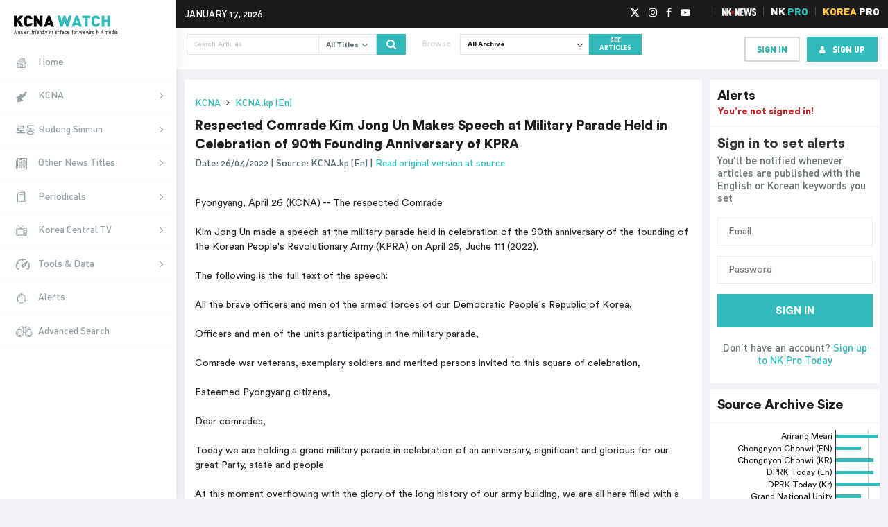

--- FILE ---
content_type: text/css
request_url: https://kcnawatch.org/wp-content/plugins/leaky-paywall//css/issuem-leaky-paywall.css?ver=4.10.15
body_size: 746
content:
/* CSS Document */
.leaky_paywall_message_wrap {
	position: relative;
	width: 100%;
	margin: -5em auto 2em;
	padding: 6em 0 0;
	background: linear-gradient(to bottom, rgba(255,255,255,0), rgba(255,255,255,0.5) 0.5em, #fff 5.5em, #fff 100%);
}

#leaky_paywall_message {
	box-shadow: 0 0 0.5em 0.25em rgba(0,0,0,0.125);
    padding: 1.375em;
    border: .5em solid #FFFFFF;
    -webkit-border-radius: .5em;
	-moz-border-radius: .5em;
	border-radius: .5em;
	background-color: #e3e3e3;
	color: #333333;
	font-size: 1em;
    line-height: 1.625;
}

#leaky_paywall_message a {
	color: inherit;
	font-weight: 600;
}

#leaky_paywall_message a:visited,
#leaky_paywall_message a:hover,
#leaky_paywall_message a:active,
#leaky_paywall_message a:focus {
	color: inherit;
}

.leaky_paywall_subscription_options {
	display: inline-table;
	border-spacing: .75em;
}

.leaky_paywall_subscription_option {
	display: table-cell;
	width: 10em;
	padding: 1em;
    border: .25em solid #e3e3e3;
    -webkit-border-radius: .25em;
	-moz-border-radius: .25em;
	border-radius: .25em;
	background: #ffffff;
	color: #333;
	font-size: 1em;
    line-height: 1.625;
    text-align: center;
}

.leaky_paywall_subscription_option.current-level {
    border: 2px solid #007711;
    box-shadow: 0 0 20px #3e8e51;
}

.leaky_paywall_subscription_current_level {
	color: #3e8e51;
	padding: 5px;
}

.leaky_paywall_subscription_option h3 {
	margin-bottom: 5px;
}

.leaky_paywall_subscription_allowed_content {
	border-top: 1px solid #cccccc;
	border-bottom: 1px solid #cccccc;
	margin: 1em 0;
	padding: 1em 0;
}

.leaky_paywall_subscription_allowed_content p {
	margin: 0 0 .75em;
	line-height: 1.2;
}

.leaky_paywall_subscription_allowed_content p:last-child {
	margin-bottom: 0;
}

.leaky_paywall_subscription_price p {
	margin-bottom: 1em;
	line-height: 1.2;
}

.leaky_paywall_subscription_limit_details {
	display: block;
	width: 100%;
	margin-top: 30px;
	color: #666;
}

.leaky-paywall-payment-button {
	display: inline-block;
	margin: 5px;
}

.leaky-paywall-free-button {
	background: #4fd934;
	background-image: -webkit-linear-gradient(top, #4fd934, #2bb857);
	background-image: -moz-linear-gradient(top, #4fd934, #2bb857);
	background-image: -ms-linear-gradient(top, #4fd934, #2bb857);
	background-image: -o-linear-gradient(top, #4fd934, #2bb857);
	background-image: linear-gradient(to bottom, #4fd934, #2bb857);
	-webkit-border-radius: 5px;
	-moz-border-radius: 5px;
	border-radius: 5px;
	color: #ffffff !important;
	padding: 5px 20px 5px 20px;
	border: solid #2bb857 1px;
	text-decoration: none !important;
	text-shadow: 0 -1px 0 rgba(0,0,0,0.25);
}

.paypal-description {
	font-size: .8em;
}

.leaky-paywall-field-label {
	display: block;
}

.leaky-paywall-payment-button a {
	display: block;
	min-height: 20px;
	background: #32A3E4;
	color: #fff;
	padding: 7px 15px;
	border-radius: 4px;
	text-decoration: none;
}

.leaky-paywall-payment-button a:hover {
	color: #fff;
	background: #52B2E9;
}

.leaky_paywall_message {
	border-radius: 4px;
	margin-bottom: 1em;
}

.leaky_paywall_message.error {
	background: #F8D7DA;
	border: 1px solid #f5c6cb;
	padding: 10px;
}

.leaky_paywall_message.error p {
	margin-bottom: 5px;
	font-size: .875em;
	color: #721c24;
}

.leaky_paywall_message.success {
	background: #D4EDDA;
	border: 1px solid #c3e6cb;;
	padding: 10px;
}

.leaky_paywall_message.success p {
	margin-bottom: 5px;
	font-size: .875em;
	color: #155724;
}

.leaky-paywall-payment-form .form-row label {
	display: block;
}

.leaky-paywall-payment-method-container {
	margin-bottom: 20px;
}

.leaky-paywall-payment-method-container img {
	margin-left: 20px;
}

.leaky-paywall-test-mode-wrapper {
	border: 1px solid red;
	padding: 10px;
	margin-bottom: 10px;
}

.leaky-paywall-test-mode-text {
	color: red;
}

#leaky-paywall-update-credit-card label {
	display: block;
}

#leaky-paywall-credit-card-form .exp-month, #leaky-paywall-update-credit-card .exp-month {
	width: 75px;
}

#leaky-paywall-credit-card-form .exp-year, #leaky-paywall-update-credit-card .exp-year {
	width: 125px;
}


--- FILE ---
content_type: text/css
request_url: https://kcnawatch.org/wp-content/themes/kcnawatch/css/fontello.css?ver=6.8.3
body_size: 599
content:
@font-face {
  font-family: 'fontello';
  src: url('../fonts/fontello.eot?92067515');
  src: url('../fonts/fontello.eot?92067515#iefix') format('embedded-opentype'),
       url('../fonts/fontello.woff2?92067515') format('woff2'),
       url('../fonts/fontello.woff?92067515') format('woff'),
       url('../fonts/fontello.ttf?92067515') format('truetype'),
       url('../fonts/fontello.svg?92067515#fontello') format('svg');
  font-weight: normal;
  font-style: normal;
}
/* Chrome hack: SVG is rendered more smooth in Windozze. 100% magic, uncomment if you need it. */
/* Note, that will break hinting! In other OS-es font will be not as sharp as it could be */
/*
@media screen and (-webkit-min-device-pixel-ratio:0) {
  @font-face {
    font-family: 'fontello';
    src: url('../font/fontello.svg?92067515#fontello') format('svg');
  }
}
*/
 
 [class^="icon-"]:before, [class*=" icon-"]:before {
  font-family: "fontello";
  font-style: normal;
  font-weight: normal;
  speak: none;
 
  display: inline-block;
  text-decoration: inherit;
  width: 1em;
  margin-right: .2em;
  text-align: center;
  /* opacity: .8; */
 
  /* For safety - reset parent styles, that can break glyph codes*/
  font-variant: normal;
  text-transform: none;
 
  /* fix buttons height, for twitter bootstrap */
  line-height: 1em;
 
  /* Animation center compensation - margins should be symmetric */
  /* remove if not needed */
  margin-left: .2em;
 
  /* you can be more comfortable with increased icons size */
  /* font-size: 120%; */
 
  /* Font smoothing. That was taken from TWBS */
  -webkit-font-smoothing: antialiased;
  -moz-osx-font-smoothing: grayscale;
 
  /* Uncomment for 3D effect */
  /* text-shadow: 1px 1px 1px rgba(127, 127, 127, 0.3); */
}
 
.icon-house-3:before { content: '\e800'; } /* '' */
.icon-group-11:before { content: '\e801'; } /* '' */
.icon-magazines:before { content: '\e802'; } /* '' */
.icon-newspaper:before { content: '\e803'; } /* '' */
.icon-notification-1:before { content: '\e804'; } /* '' */
.icon-cancel:before { content: '\e805'; } /* '' */
.icon-settings:before { content: '\e806'; } /* '' */
.icon-television:before { content: '\e807'; } /* '' */
.icon-binoculars:before { content: '\e808'; } /* '' */
.icon-invalid-name:before { content: '\e809'; } /* '' */
.icon-shape:before { content: '\e80a'; } /* '' */
.icon-close:before { content: '\e80b'; } /* '' */

--- FILE ---
content_type: text/css
request_url: https://kcnawatch.org/wp-content/themes/kcnawatch/style.css?ver=1768549926
body_size: 12354
content:
/*
Theme Name: KCNA Watch
Theme URI: https://kcnawatch.org
Author: KCNA Watch
Author URI: https://kcnawatch.org
Description: A fully customized wordpress theme for kcnawatch.org
Version: 1.0
Text Domain: kcnawatch
*/

@font-face {
    font-family: 'DIN';
    src: url('fonts/DIN-MediumAlternate.woff') format('woff');
    font-weight: normal;
    font-style: normal;
    font-display: swap;
}

@font-face {
    font-family: 'DIN';
    src: url('fonts/DIN-MediumAlternate.woff') format('woff');
    font-weight: 500;
    font-style: normal;
    font-display: swap;
}

@font-face {
    font-family: 'DIN';
    src: url('fonts/DIN-Black.woff') format('woff');
    font-weight: 900;
    font-style: normal;
    font-display: swap;
}

@font-face {
    font-family: 'CircularStd';
    src: url('fonts/CircularStd-Book.woff') format('woff');
    font-weight: normal;
    font-style: normal;
    font-display: swap;
}

@font-face {
    font-family: 'CircularStd';
    src: url('fonts/CircularStd-Black.woff') format('woff');
    font-weight: 900;
    font-style: normal;
    font-display: swap;
}

body {
    -webkit-font-smoothing: antialiased;
    -moz-osx-font-smoothing: grayscale;
    font-family: 'CircularStd', 'Helvetica Neue', Helvetica, -apple-system,
        BlinkMacSystemFont, Arial, sans-serif;
    font-weight: normal;
    background-color: #f3f3f7;
}

body,
html {
    min-height: 100%;
}

html {
    height: auto;
    min-height: 100%;
    position: relative;
}
a {
    text-decoration: none;
}
button {
    background: transparent;
}

.wrapper {
    padding-top: 38px;
}

.fixed-top {
    /* z-index: 18;*/
}

.head-top-strip {
    background-color: #1b1b1b;
    min-height: 40px;
    color: #fff;
    padding: 10px 0;
    margin-left: 254px;
}

.current-date {
    font-family: 'DIN', 'Helvetica Neue', Helvetica, Arial, sans-serif;
    font-size: 14px;
    line-height: 19px;
    color: #ffffff;
    text-transform: uppercase;
}

.social-links ul {
    margin: 0;
    padding: 0 5px 0 0;
}

.social-links ul li {
    margin-right: 13px;
    list-style: none;
    float: left;
    display: block;
    line-height: 17px;
}

.social-links ul li:last-child {
    margin-right: 0;
}

.social-links {
    margin-right: 30px;
}

.social-links ul li a {
    color: #fff;
    font-size: 14px;
}

.social-links li a:hover {
    color: #fff;
}
.social-links li a .fa-twitter:before,
.social-links li a .fa-mastodon:before {
    content: '';
    background-size: contain;
    background-position: center;
    width: 15px;
    height: 16px;
    display: inline-block;
    vertical-align: middle;
    background-repeat: no-repeat;
}
.social-links li a .fa-twitter:before {
    background-image: url('images/twitter-x-icon.svg');
    width: 14px;
    height: 14px;
    vertical-align: bottom;
}
.social-links li a .fa-mastodon:before {
    background-image: url('images/mastodon-icon.svg');
}

.head-right {
    text-align: right;
    float: right;
}

.other-sites ul {
    margin: 0;
    padding: 0;
    list-style: none;
}

.green-color {
    color: #30baba;
}

.red-color {
    color: #ce2e2c;
}

.orange-color {
    color: #cd752c;
}

.shop-color {
    color: #b82828;
}

.other-sites li {
    padding: 0 10px;
    border-left: 0.5px solid rgba(255, 255, 255, 0.2);
    float: left;
}

.other-sites ul li:last-child {
    padding-right: 0;
}

.other-sites li a {
    font-family: 'DIN', 'Helvetica Neue', Helvetica, Arial, sans-serif;
    font-size: 15px;
    color: #fff;
    display: block;
    font-weight: 900;
    line-height: 13px;
    text-transform: uppercase;
}

.other-sites li img {
    width: auto;
    max-height: 11px;
    position: relative;
    vertical-align: bottom;
}

.other-sites a:hover {
    text-decoration: none;
}
.other-sites li a:focus-visible {
    outline: -webkit-focus-ring-color auto 1px;
}
.other-sites,
.social-links {
    float: left;
}

.banner-wrapper,
.banner-wrapper .container {
    position: relative;
    height: 100%;
}

/*------content css start-----*/

.page-wrapper {
    margin-left: 254px;
    position: relative;
    min-height: 500px;
    margin-top: 0;
}

/*------Left Navbar start-----*/

.left-sidebar {
    position: fixed;
    width: 254px;
    height: 100%;
    top: 0;
    z-index: 1031;
    padding-bottom: 59px;
    box-shadow: 1px 0 20px rgba(0, 0, 0, 0.08);
    background-color: #fff;
}

.left-sidebar .logo {
    padding: 18px 15px 15px 20px;
}

.left-sidebar .logo a {
    color: #333;
    text-decoration: none;
}

.left-sidebar .logo img {
    height: 18px;
}

.left-sidebar .logo .logo-tagline {
    display: block;
    color: #333;
    font-size: 7px;
    font-weight: normal;
    font-family: 'DIN', 'Helvetica Neue', Helvetica, Arial, sans-serif;
    line-height: 9px;
    letter-spacing: 0.08px;
}

.admin-bar .left-sidebar,
.admin-bar .fixed-top {
    margin-top: 32px;
}

.sidebar-nav > ul {
    margin: 0;
    padding: 0;
}

.sidebar-nav > ul > li {
    margin: 0;
}

.sidebar-nav ul li {
    list-style: none;
}

.sidebar-nav > ul > li > a {
    border-left: 5px solid transparent;
    border-bottom: solid 1px #fafafa;
}

.sidebar-nav ul li a {
    color: #96a4a7;
    padding: 15px 35px 15px 15px;
    display: block;
    align-items: center;
    text-decoration: none;
    font-family: 'DIN', 'Helvetica Neue', Helvetica, Arial, sans-serif;
    font-size: 14px;
    font-weight: normal;
    letter-spacing: -0.01px;
    line-height: 16px;
}

.sidebar-nav ul li:hover a {
    color: #1e1e1e;
}

.sidebar-nav > ul > li.active > a {
    border-left: 5px solid #30baba;
    background-color: #f3f3f7;
    color: #1e1e1e;
}

.sidebar-nav > ul > li > a i {
    width: 35px;
    font-size: 16px;
    display: inline-block;
    vertical-align: middle;
}

.sidebar-nav > ul > li.active > a i {
    color: #30baba;
}

.sidebar-nav > ul > li > a i.rodong-icon {
    font-size: 13px;
}

.sidebar-nav .waves-effect {
    transition: none;
    -webkit-transition: none;
    -o-transition: none;
}

.has-arrow {
    position: relative;
}

.sidebar-nav .has-arrow::after {
    position: absolute;
    content: '';
    width: 6px;
    height: 6px;
    border-width: 1px 0 0 1px;
    border-style: solid;
    border-color: #8d97ad;
    right: 20px;
    -webkit-transform: rotate(135deg) translate(0, -50%);
    -ms-transform: rotate(135deg) translate(0, -50%);
    -o-transform: rotate(135deg) translate(0, -50%);
    transform: rotate(135deg) translate(0, -50%);
    -webkit-transform-origin: top;
    -ms-transform-origin: top;
    -o-transform-origin: top;
    transform-origin: top;
    top: 24px;
    -webkit-transition: all 0.3s ease-out;
    -o-transition: all 0.3s ease-out;
    transition: all 0.3s ease-out;
}

.sidebar-nav .has-arrow[aria-expanded='true']::after,
.sidebar-nav li > .has-arrow.active::after {
    -webkit-transform: rotate(225deg) translate(0, -50%);
    -ms-transform: rotate(225deg) translate(0, -50%);
    -o-transform: rotate(225deg) translate(0, -50%);
    transform: rotate(225deg) translate(0, -50%);
    top: 42%;
    width: 7px;
}

.sidebar-nav .has-arrow ~ ul .has-arrow::after {
    top: 15px;
}

.sidebar-nav .collapse.in {
    display: block;
    background-color: #f3f3f7;
}

.sidebar-nav ul li ul li a {
    padding: 12px 35px 12px 25px;
    border-bottom: solid 1px #f0f0f0;
    font-size: 13px;
}

.sidebar-nav ul li a.active,
.sidebar-nav ul li a.active i,
.sidebar-nav ul li a:hover {
    color: #30baba;
    background-color: #f3f3f7;
}

.sidebar-nav ul li a.active {
    border-bottom: solid 1px #f0f0f0;
}

.sidebar-nav ul li ul {
    padding-left: 0;
    /* max-height: 315px; */
    /* overflow-y: auto; */
}

.nav-scroll-area {
    overflow: auto;
    height: 100%;
    padding-bottom: 70px;
}

.nav-scroll-area .mCSB_inside > .mCSB_container {
    margin-right: 0;
}

.nav-scroll-area .mCSB_scrollTools .mCSB_dragger .mCSB_dragger_bar {
    background-color: rgba(0, 0, 0, 0.2) !important;
}

.sidebar-nav .badge.badge-red {
    background-color: #e44e4c;
    float: right;
    color: #fff;
    font-family: 'CircularStd', 'Helvetica Neue', Helvetica, Arial, sans-serif;
    font-size: 11px;
    line-height: 12px;
    min-width: 18px;
    height: 18px;
    display: block;
    text-align: center;
    position: relative;
    right: -20px;
}

/*------Left Navbar end-----*/

.top-whitebar {
    background-color: #fff;
    padding: 11px 15px;
    margin-bottom: 15px;
}
.source-search .top-whitebar {
    margin-bottom: 0px;
}

.top-whitebar .dropdown-toggle::after {
    border: 0;
}

.top-whitebar .form-control {
    height: 30px;
    padding: 2px 10px;
    border-radius: 0;
    font-family: 'CircularStd', 'Helvetica Neue', Helvetica, Arial, sans-serif;
    font-size: 10px;
    font-weight: 300;
    line-height: 14px;
    border-color: #e5e5e5;
}

.top-whitebar .form-control:hover,
.top-whitebar .form-control:focus,
.top-whitebar .form-control:active {
    outline: none;
    box-shadow: none;
}

.top-whitebar .input-group-append .btn {
    height: 30px;
    padding: 2px 10px;
    border-radius: 0;
    color: #52696e;
    font-family: 'CircularStd', 'Helvetica Neue', Helvetica, Arial, sans-serif;
    font-size: 10px;
    font-weight: bold;
    line-height: 14px;
    border-color: #e5e5e5;
}

.top-whitebar .input-group-append .btn:hover,
.top-whitebar .input-group-append .btn:focus,
.top-whitebar .input-group-append .btn:active {
    background-color: transparent;
    box-shadow: none !important;
    color: inherit;
    border-color: #e5e5e5;
}
.top-whitebar .input-group-append .btn:focus-visible {
    outline: -webkit-focus-ring-color auto 1px;
}
.top-whitebar .input-group-append .btn.all-titles-btn {
    background-color: #fff !important;
}

.top-whitebar .input-group-append .btn.all-titles-btn i {
    font-size: 14px;
    position: relative;
    top: 2px;
}

.top-whitebar .btn.search-btn {
    background-color: #30baba;
    color: #fff;
    border-color: #30baba;
    font-size: 15px;
    padding: 2px 13px;
}

.top-whitebar .btn.search-btn:hover,
.top-whitebar .btn.search-btn:focus,
.top-whitebar .btn.search-btn:active {
    background-color: #1a7b7b;
    border-color: #1a7b7b;
    color: #ffffff;
}

.top-whitebar .btn.see-article-btn {
    background-color: #30baba;
    color: #fff;
    border-color: #30baba;
    padding: 2px 20px;
    font-family: 'CircularStd', 'Helvetica Neue', Helvetica, Arial, sans-serif;
    font-size: 9px;
    line-height: 11px;
    font-weight: 900;
}

.top-whitebar .btn.see-article-btn:hover,
.top-whitebar .btn.see-article-btn:focus,
.top-whitebar .btn.see-article-btn:active {
    background-color: #1a7b7b;
    border-color: #1a7b7b;
    color: #ffffff;
}

.browse-lbl {
    color: #d5d5d5;
    font-family: 'CircularStd', 'Helvetica Neue', Helvetica, Arial, sans-serif;
    font-size: 12px;
    font-weight: normal;
    letter-spacing: -0.01px;
    line-height: 17px;
    padding-right: 15px;
    padding-top: 6px;
}

.top-whitebar .btn.archive-dd span {
    min-width: 125px;
    display: inline-block;
    text-align: left;
}

.top-whitebar .btn.archive-dd i {
    font-size: 14px;
    position: relative;
    top: 2px;
}

.top-whitebar .btn.archive-dd {
    background-color: #fff !important;
}

.top-whitebar .u-pro {
    padding-top: 4px;
}

.top-whitebar .u-pro .profile-pic {
    text-decoration: none;
    font-family: 'DIN', 'Helvetica Neue', Helvetica, Arial, sans-serif;
    font-size: 13px;
    font-weight: normal;
    font-style: normal;
    line-height: normal;
    letter-spacing: 0px;
    text-align: right;
    color: #b5b5b5;
    display: block;
}

.top-whitebar .u-pro .profile-pic img {
    width: 24px;
    height: 24px;
    margin-right: 7px;
    -webkit-border-radius: 50%;
    -moz-border-radius: 50%;
    border-radius: 50%;
}

.u-pro .profile-pic .fa {
    margin-left: 5px;
}

.top-whitebar .dropdown-menu {
    border-radius: 0;
    padding: 0;
    font-family: 'CircularStd', 'Helvetica Neue', Helvetica, Arial, sans-serif;
    font-size: 12px;
    font-weight: bold;
    letter-spacing: -0.01px;
    line-height: 17px;
    color: #52696e;
    min-width: 300px;
}

.top-whitebar .fixedDropdown .dropdown-menu {
    -webkit-transform: translate3d(0, 28px, 0px) !important;
    -moz-transform: translate3d(0, 28px, 0px) !important;
    -ms-transform: translate3d(0, 28px, 0px) !important;
    -o-transform: translate3d(0, 28px, 0px) !important;
    transform: translate3d(0, 28px, 0px) !important;
    max-height: 600px;
    overflow-y: scroll;
}

.top-whitebar .dropdown-menu a {
    color: #52696e;
    cursor: pointer;
}

.custom-control.custom-checkbox {
    padding-top: 10px;
    padding-bottom: 10px;
    border-bottom: solid 1px #f4f4f4;
    line-height: 24px;
    padding-left: 35px;
    position: relative;
}
.custom-checkbox .custom-control-input {
    position: absolute;
    left: 0;
    z-index: -1;
    width: 1rem;
    height: 1.25rem;
    opacity: 0;
}
.custom-control.custom-checkbox:hover {
    background-color: #f8f9fa;
    cursor: pointer;
}

.custom-control .custom-control-label {
    cursor: pointer;
    display: block;
    position: static;
}
.custom-control .custom-control-label::before,
.custom-control .custom-control-label::after {
    content: '';
    position: absolute;
    display: block;
    width: 1rem;
    height: 1rem;
}
.custom-control .custom-control-label::after {
    background: no-repeat 50%/50% 50%;
}
.custom-checkbox .custom-control-input:focus-visible ~ .custom-control-label {
    outline: -webkit-focus-ring-color auto 1px;
}
.custom-radio .custom-control-label::before {
    border-radius: 50%;
}
.custom-checkbox .custom-control-input:checked ~ .custom-control-label::before {
    background-color: #30baba;
    border: solid 1px #30baba;
}

.custom-control-input:focus + .custom-control-label:before {
    -webkit-box-shadow: none;
    -moz-box-shadow: none;
    box-shadow: none;
}

.custom-checkbox .custom-control-label::before,
.custom-checkbox .custom-control-label::after {
    border-radius: 0;
    top: 14px;
}

.custom-control-label::before {
    border: solid 1px #eaeaea;
    background-color: #fff;
}
.custom-checkbox .custom-control-input:checked ~ .custom-control-label::after {
    background-image: url("data:image/svg+xml,%3csvg xmlns='http://www.w3.org/2000/svg' width='8' height='8' viewBox='0 0 8 8'%3e%3cpath fill='%23fff' d='M6.564.75l-3.59 3.612-1.538-1.55L0 4.26l2.974 2.99L8 2.193z'/%3e%3c/svg%3e");
}
.visibility-hidden {
    height: 0;
    width: 0;
    margin: 0;
    padding: 0;
}
.top-whitebar .archive-dd-menu a {
    border-radius: 0;
    padding: 5px 10px 10px 10px;
    font-family: 'CircularStd', 'Helvetica Neue', Helvetica, Arial, sans-serif;
    font-size: 12px;
    font-weight: bold;
    letter-spacing: -0.01px;
    color: #52696e;
    min-width: 300px;
    margin-top: 0;
    border-bottom: solid 1px #f4f4f4;
    line-height: 24px;
}

.top-whitebar .u-pro .dropdown-menu {
    border-radius: 0;
    padding: 0px;
    font-family: 'CircularStd', 'Helvetica Neue', Helvetica, Arial, sans-serif;
    font-size: 12px;
    font-weight: bold;
    letter-spacing: -0.01px;
    color: #52696e;
    min-width: 150px;
    margin-top: 14px;
    line-height: 24px;
}

.top-whitebar .u-pro .dropdown-menu a {
    padding: 5px 10px;
    border-bottom: solid 1px #f4f4f4;
}

.top-whitebar .u-pro .dropdown-menu a:last-child {
    border-bottom: 0;
}

.top-whitebar .dropdown-menu a:focus {
    background-color: #f8f9fa;
}

.top-whitebar .custom-control-label:before {
    left: 10px;
}

.top-whitebar .custom-control-label:after {
    left: 10px;
}

/*---conten part----*/

.white-bg {
    background-color: #fff;
}

.right-sidebar {
    padding-left: 0;
}

.latest-articles .la-head {
    border-bottom: solid 2px #f7f7f7;
    padding: 25px 15px 25px 15px;
}

.latest-articles .la-head h2 {
    color: #1e1e1e;
    font-family: 'CircularStd', 'Helvetica Neue', Helvetica, Arial, sans-serif;
    font-size: 19px;
    font-weight: bold;
    letter-spacing: -0.01px;
    line-height: 27px;
    margin-bottom: 5px;
    padding-top: 0;
}

.latest-articles .la-head p {
    color: #52696e;
    font-family: 'DIN', 'Helvetica Neue', Helvetica, Arial, sans-serif;
    font-size: 14px;
    font-weight: normal;
    line-height: 16px;
    margin-bottom: 0;
}

.latest-articles .la-head .ln-dd {
    margin-right: 10px;
}

select.form-control {
    padding-right: 30px;
    -webkit-appearance: none;
    -moz-appearance: none;
    border-radius: 0;
}

.latest-articles select.form-control {
    height: 40px;
    border-radius: 0;
    color: #1e1e1e;
    font-family: 'CircularStd', 'Helvetica Neue', Helvetica, Arial, sans-serif;
    font-size: 12px;
    font-weight: 300;
    line-height: 14px;
    border-color: #e5e5e5;
}

.latest-articles select.form-control:focus {
    outline: none;
    box-shadow: none;
}

.latest-articles .select-box {
    margin-top: 2px;
}

.select-box {
    position: relative;
}

.select-box:before {
    position: absolute;
    content: '\f107';
    right: 8px;
    top: 9px;
    width: 10px;
    height: 10px;
    font-size: 14px;
    font-family: 'FontAwesome', 'Helvetica Neue', Helvetica, Arial, sans-serif;
    color: #1e1e1e;
}

.latest-articles article {
    margin: 0 15px;
    border-bottom: solid 2px #f7f7f7;
    padding-bottom: 20px;
    padding-top: 20px;
}

.latest-articles article:last-child {
    border-bottom: 0;
}

.latest-articles article .article-thumb {
    float: left;
    width: 170px;
}

.latest-articles article .article-desc {
    padding-left: 200px;
}

.latest-articles article .article-desc h4 {
    margin: 0;
    padding: 0;
    line-height: 18px;
    display: inline-block;
}

.latest-articles article .article-desc h4 a {
    font-family: 'CircularStd', 'Helvetica Neue', Helvetica, Arial, sans-serif;
    font-size: 14px;
    font-weight: bold;
    letter-spacing: -0.01px;
    line-height: 19px;
    color: #1b1b1b;
    text-decoration: none;
    display: block;
}

.latest-articles article .article-desc h4 a:hover {
    color: #30baba;
}

.latest-articles article .article-desc p {
    font-family: 'CircularStd', 'Helvetica Neue', Helvetica, Arial, sans-serif;
    font-size: 13px;
    font-weight: 300;
    letter-spacing: -0.01px;
    line-height: 18px;
    margin-bottom: 5px;
    color: #1b1b1b;
}

.latest-articles article .article-desc p.articled-date {
    color: #535151;
    font-family: 'DIN', 'Helvetica Neue', Helvetica, Arial, sans-serif;
    font-size: 11px;
    font-weight: normal;
    letter-spacing: -0.01px;
    line-height: 10px;
    margin-bottom: 0;
}

.latest-articles article .article-desc p.articled-date span {
    /*font-size: 8px;*/
    color: #827d7d;
}

.latest-articles article.last {
    border-bottom: 0;
}

.more-full-link {
    color: #30baba;
    font-family: 'CircularStd', 'Helvetica Neue', Helvetica, Arial, sans-serif;
    font-size: 14px;
    font-weight: bold;
    letter-spacing: -0.01px;
    line-height: 60px;
    background-color: #edf9f9;
    height: 60px;
    display: block;
    text-align: center;
    text-decoration: none;
}

.more-full-link:hover {
    color: #fff;
    background-color: #30baba;
    text-decoration: none;
}

.top-whitebar.search-images-bar {
    padding: 0;
    margin-bottom: 0;
}

.select-box.top-select {
    margin-top: 0 !important;
}

.select-box.top-select:before {
    top: 6px;
}

.select-box.top-select select {
    height: 30px !important;
    font-size: 10px;
    font-weight: bold;
    line-height: 1;
}

#latest_photo_wrapper,
#periodical_wrapper {
    display: flex;
    flex-wrap: wrap;
}

.nk-pictures .nk-picture-thumb,
.nk-periodicals-thumb {
    flex: 0 0 33.33%;
    padding: 5px;
}

.nk-picture-thumb a {
    outline: 0 none;
}
.nk-picture-thumb a:focus-visible {
    outline: -webkit-focus-ring-color auto 1px;
}

.nk-pictures .la-head {
    border-bottom: 0;
    padding-bottom: 20px;
}

.nk-picture-thumb img {
    max-width: 100%;
    width: 100%;
    height: auto;
    display: block;
    margin: 0 auto;
}

.nk-periodicals .la-head {
    margin-bottom: 10px;
    padding-bottom: 20px;
}

.nk-periodicals .nk-periodicals-thumb img {
    max-width: 100%;
    width: 100%;
    display: block;
}

.nk-periodicals .nk-periodicals-thumb a {
    text-decoration: none;
    display: block;
}

.nk-periodicals .nk-periodicals-thumb a span {
    color: #383838;
    font-family: 'DIN', 'Helvetica Neue', Helvetica, Arial, sans-serif;
    font-size: 17px;
    font-weight: normal;
    letter-spacing: -0.01px;
    line-height: 20px;
    display: block;
    padding-bottom: 10px;
}

/*---Right Sidebar start---*/

.right-sidebar .sidebar-head {
    padding: 10px;
    border-bottom: solid 2px #f6f6f6;
    position: relative;
}

.right-sidebar .sidebar-head h2 {
    color: #1e1e1e;
    font-family: 'CircularStd', 'Helvetica Neue', Helvetica, Arial, sans-serif;
    font-size: 19px;
    font-weight: bold;
    letter-spacing: -0.01px;
    line-height: 27px;
    margin-bottom: 0;
}

.right-sidebar .sidebar-head p {
    color: #6b7c7f;
    font-family: 'DIN', 'Helvetica Neue', Helvetica, Arial, sans-serif;
    font-size: 12px;
    font-weight: normal;
    letter-spacing: -0.01px;
    line-height: 14px;
    margin-bottom: 0;
}

.right-sidebar .sidebar-head .badge-red {
    background-color: #e44e4c;
    color: #fff;
    font-family: 'CircularStd', 'Helvetica Neue', Helvetica, Arial, sans-serif;
    font-size: 11px;
    line-height: 12px;
    min-width: 18px;
    height: 18px;
    display: inline-block;
    text-align: center;
    border-radius: 100%;
    margin-left: 5px;
    position: relative;
    top: -2px;
}

.right-sidebar .sidebar-head .alert-setting {
    position: absolute;
    color: #687c80;
    font-size: 16px;
    right: 10px;
    top: 10px;
}

.alert-listing {
    margin: 0;
    padding: 0;
}

.alert-listing li {
    list-style: none;
    margin: 0;
    padding: 0;
    display: block;
}

.alert-listing li a {
    color: #1b1b1b;
    font-family: 'CircularStd', 'Helvetica Neue', Helvetica, Arial, sans-serif;
    font-size: 12px;
    font-weight: 300;
    letter-spacing: -0.01px;
    line-height: 17px;
    padding: 5px 10px;
    border-bottom: solid 1px #f5f5f5;
    display: block;
    text-decoration: none;
}

.alert-listing li:last-child a {
    border-bottom: 0;
}

.alert-listing li a b,
.alert-listing li a strong {
    font-weight: bold;
}

.alert-listing li a span {
    opacity: 0.5;
    color: #1b1b1b;
    font-family: 'DIN', 'Helvetica Neue', Helvetica, Arial, sans-serif;
    font-size: 9px;
    font-weight: normal;
    line-height: 10px;
    display: block;
    padding-bottom: 3px;
}

.alert-listing li.headline-alert {
    background-color: #ecf9f9;
}
.alert-dismissible .close {
    position: absolute;
    top: 0;
    right: 0;
    padding: 0.75rem 1.25rem;
    color: inherit;
    color: inherit;
    background: none;
    border: 0;
    float: right;
    font-size: 1.5rem;
    font-weight: 700;
    line-height: 1;
    opacity: 0.5;
}
.alert-dismissible .close:hover,
.alert-dismissible .close:focus,
.alert-dismissible .close:active {
    opacity: 0.75;
    color: #000;
}
.right-sidebar .sidebar-head .whats-this-link {
    color: #30baba;
    font-family: 'DIN', 'Helvetica Neue', Helvetica, Arial, sans-serif;
    font-size: 12px;
    font-weight: 500;
    line-height: 14px;
    text-decoration: none;
}

.right-sidebar .about-watch {
    padding: 10px;
}

.right-sidebar p {
    color: #1b1b1b;
    font-family: 'CircularStd', 'Helvetica Neue', Helvetica, Arial, sans-serif;
    font-size: 12px;
    font-weight: 300;
    line-height: 17px;
}

.right-sidebar .textwidget {
    padding: 10px;
}

.right-sidebar .textwidget a {
    color: #30baba;
}

.right-sidebar .about-watch p.find-out-link {
    margin-bottom: 0;
}

.right-sidebar .about-watch p.find-out-link a {
    color: #30baba;
    font-family: 'DIN', 'Helvetica Neue', Helvetica, Arial, sans-serif;
    font-size: 12px;
    font-weight: normal;
    line-height: 14px;
    text-decoration: none;
}

.right-sidebar .sidebar-head .not-signin-text {
    color: #bd2c2b;
    font-family: 'CircularStd', 'Helvetica Neue', Helvetica, Arial, sans-serif;
    font-size: 14px;
    font-weight: bold;
    line-height: 19px;
}

.btn-primary {
    border-radius: 0;
    border-color: #30baba;
    background-color: #30baba;
}

.btn-primary:hover,
.btn-primary:focus,
.btn-primary:active {
    border-color: #1a7b7b !important;
    background-color: #1a7b7b !important;
    box-shadow: none !important;
    outline: none;
}
.btn-primary:focus-visible {
    outline: -webkit-focus-ring-color auto 1px;
}

.signin-rightbar-main {
    padding: 10px;
}

.signin-rightbar-main p {
    text-align: center;
    margin-bottom: 20px;
    color: #6b7476;
    font-family: 'DIN', 'Helvetica Neue', Helvetica, Arial, sans-serif;
    font-size: 15px;
    font-weight: normal;
    line-height: 18px;
}

.signin-rightbar-main p a {
    color: #30baba;
    text-decoration: none;
}

.signin-rightbar-main .btn {
    display: block;
    width: 100%;
    margin-bottom: 10px;
    height: 48px;
    font-family: 'CircularStd', 'Helvetica Neue', Helvetica, Arial, sans-serif;
    font-size: 15px;
    font-weight: 900;
    line-height: 21px;
    text-transform: uppercase;
}

.signin-rightbar-main .signup-link {
    text-align: center;
    margin-bottom: 15px;
    padding-top: 10px;
}

.signin-rightbar-main h3 {
    color: #363838;
    font-family: 'CircularStd', 'Helvetica Neue', Helvetica, Arial, sans-serif;
    font-size: 20px;
    font-weight: 900;
    line-height: 29px;
    margin-bottom: 0;
}

.signin-rightbar-main .form-control {
    border: 1px solid #dfdfdf;
    height: 48px;
    padding: 5px 15px;
    border-radius: 0;
    font-family: 'CircularStd', 'Helvetica Neue', Helvetica, Arial, sans-serif;
    font-size: 14px;
    font-weight: 300;
    line-height: 19px;
}

.signin-rightbar-main .form-control:focus {
    box-shadow: none;
    border-color: #ccc;
}

.configure-box-main p {
    color: #363838;
    font-family: 'CircularStd', 'Helvetica Neue', Helvetica, Arial, sans-serif;
    font-size: 14px;
    font-weight: bold;
    line-height: 19px;
}

.configure-box-main {
    padding: 15px;
}

.configure-box-main p.ft-text {
    color: #627275;
    padding-top: 10px;
    margin-bottom: 15px;
    text-align: left;
}

.configure-box-main .bootstrap-tagsinput {
    height: 150px;
    padding: 10px;
    border-radius: 0;
    font-family: 'CircularStd', 'Helvetica Neue', Helvetica, Arial, sans-serif;
    font-size: 14px;
    font-weight: 300;
    line-height: 19px;
    overflow: auto;
}

.configure-box-main .bootstrap-tagsinput .badge {
    background-color: #ffc042;
    border: 0;
    font-family: 'CircularStd', 'Helvetica Neue', Helvetica, Arial, sans-serif;
    font-size: 14px;
    font-weight: 900;
    line-height: 19px;
    margin-bottom: 5px;
}

.configure-box-main
    .bootstrap-tagsinput
    .badge
    [data-role='remove']:hover::after {
    background-color: rgba(0, 0, 0, 0.2);
}

.configure-box-main .bootstrap-tagsinput input::-webkit-input-placeholder {
    color: #c6c6c6;
}

/* WebKit, Blink, Edge */

.configure-box-main .bootstrap-tagsinput input:-moz-placeholder {
    color: #c6c6c6;
}

/* Mozilla Firefox 4 to 18 */

.configure-box-main .bootstrap-tagsinput input::-moz-placeholder {
    color: #c6c6c6;
}

/* Mozilla Firefox 19+ */

.configure-box-main .bootstrap-tagsinput input:-ms-input-placeholder {
    color: #c6c6c6;
}

/* Internet Explorer 10-11 */

.configure-box-main .bootstrap-tagsinput input::-ms-input-placeholder {
    color: #c6c6c6;
}

/* Microsoft Edge */

/*---Right Sidebar end---*/

/*----Footer-----*/

.footer-main {
    background-color: #000;
    min-height: 59px;
    padding: 10px 0 5px 0;
    position: relative;
    bottom: 0;
    right: 0;
    left: 0;
    width: 100%;
    z-index: 1032;
}

.footer-main .ft-logo img {
    height: 18px;
}

.footer-main .ft-logo {
    margin-top: 5px;
    display: inline-block;
    text-decoration: none;
}

.footer-main .copyright-text {
    font-family: 'DIN', 'Helvetica Neue', Helvetica, Arial, sans-serif;
    font-size: 11px;
    font-weight: 500;
    line-height: normal;
    color: #c2c2c2;
    text-align: right;
    padding-top: 10px;
}

.footer-main .ft-tagline {
    display: block;
    color: #fff;
    font-size: 7px;
    font-weight: normal;
    font-family: 'DIN', 'Helvetica Neue', Helvetica, Arial, sans-serif;
    line-height: 9px;
    letter-spacing: 0.08px;
}

/*----Sign in Modal---*/
.signin-modal-main .modal-dialog {
    width: 1125px;
    height: 655px;
    max-width: inherit;
}

.signin-modal-main .modal-content {
    border-radius: 0;
    border: 0;
}

.signin-modal-main .modal-body {
    padding: 0;
}

.signin-modal-main .signin-left-bg {
    background-repeat: no-repeat;
    background-position: center center;
    background-size: cover;
    padding: 0;
    max-width: 475px;
}

.signin-left-inner {
    padding: 40px;
    height: 100%;
}

.signin-left-inner .modal-logo img {
    height: 18px;
}

.signin-left-inner h2 {
    color: #ffffff;
    font-family: 'DIN', 'Helvetica Neue', Helvetica, Arial, sans-serif;
    font-size: 23px;
    font-weight: 900;
    line-height: 25px;
    margin-bottom: 24px;
    padding-top: 170px;
}

.signin-left-inner .lm-brd-btn {
    background-color: transparent;
    font-size: 7px;
    line-height: 16px;
    font-family: 'CircularStd', 'Helvetica Neue', Helvetica, Arial, sans-serif;
    font-weight: 900;
    width: 80px;
    height: 28px;
    text-align: center;
    padding: 5px;
}

.modal-body-wrapper .signin-right-part {
    padding: 90px 0;
}

.modal-body-wrapper .signin-right-part h4 {
    color: #313131;
    font-family: 'CircularStd', 'Helvetica Neue', Helvetica, Arial, sans-serif;
    font-size: 22px;
    font-weight: 300;
    line-height: 31px;
    margin-bottom: 0;
}

.modal-body-wrapper .signin-right-part p {
    color: #868181;
    font-family: 'DIN', 'Helvetica Neue', Helvetica, Arial, sans-serif;
    font-size: 13px;
    font-weight: normal;
    line-height: 15px;
    margin-bottom: 25px;
}

.modal-body-wrapper .signin-right-part .form-control {
    border: 1px solid #dfdfdf;
    height: 40px;
    padding: 5px 15px;
    border-radius: 0;
    font-family: 'CircularStd', 'Helvetica Neue', Helvetica, Arial, sans-serif;
    font-size: 14px;
    font-weight: normal;
    letter-spacing: -0.01px;
    line-height: 19px;
}

.signin-right-part .form-control:hover,
.signin-right-part .form-control:focus,
.signin-right-part .form-control:active {
    outline: none;
    box-shadow: none;
    border-color: #ccc;
}

.modal-body-wrapper .signin-right-part label {
    color: #313131;
    font-family: 'CircularStd', 'Helvetica Neue', Helvetica, Arial, sans-serif;
    font-size: 8px;
    font-weight: 900;
    line-height: 10px;
    margin-bottom: 5px;
    text-transform: uppercase;
}

.signin-right-part .modal-header {
    display: block;
    padding: 0px;
    border: 0px;
}
#resetpw .signin-right-part .modal-header h4 {
    margin-bottom: 15px;
}
#resetpw .signin-right-part label {
    font-size: 12px;
    text-transform: none;
}

.form-control::-webkit-input-placeholder {
    color: #c6c6c6;
}

/* WebKit, Blink, Edge */

.form-control:-moz-placeholder {
    color: #c6c6c6;
}

/* Mozilla Firefox 4 to 18 */

.form-control::-moz-placeholder {
    color: #c6c6c6;
}

/* Mozilla Firefox 19+ */

.form-control:-ms-input-placeholder {
    color: #c6c6c6;
}

/* Internet Explorer 10-11 */

.form-control::-ms-input-placeholder {
    color: #c6c6c6;
}

/* Microsoft Edge */

.modal .close {
    float: right;
    font-size: 1.5rem;
    font-weight: 700;
    line-height: 1;
    opacity: 0.5;
    padding: 0;
    width: auto;
    background-color: transparent;
    border: 0;
}

.signin-right-part .submit-btn {
    text-transform: uppercase;
    color: #ffffff;
    font-family: 'CircularStd', 'Helvetica Neue', Helvetica, Arial, sans-serif;
    font-size: 11px;
    line-height: 40px;
    font-weight: 900;
    padding: 0 25px;
    border: 0;
}

.signin-right-part .forgot-link {
    color: #707070;
    font-family: 'CircularStd', 'Helvetica Neue', Helvetica, Arial, sans-serif;
    font-size: 13px;
    font-weight: normal;
    line-height: 17px;
    text-decoration: none;
}

.signin-right-part .forgot-link:hover {
    color: #30baba;
}

.signup-bottom {
    text-align: center;
    font-family: 'CircularStd', 'Helvetica Neue', Helvetica, Arial, sans-serif;
    font-size: 17px;
    font-weight: normal;
    line-height: normal;
    color: #707070;
    padding: 35px 10px;
    background: #f9f9f9;
}

.signup-bottom a {
    font-family: 'CircularStd', 'Helvetica Neue', Helvetica, Arial, sans-serif;
    font-weight: 900;
    color: #30baba;
    text-decoration: none;
    text-transform: uppercase;
}

.signup-bottom a:hover {
    color: #1b1b1b;
}

.signin-modal-main .close {
    opacity: 0.2;
    position: absolute;
    right: 5px;
    outline: none;
    z-index: 9;
}

.signin-modal-main .close:hover,
.signin-modal-main .close:focus,
.signin-modal-main .close:active {
    opacity: 0.5;
    outline: none;
}

/*---mobile white bar---*/

.mob-whitebar {
    padding: 10px 15px;
    position: fixed;
    top: 38px;
    z-index: 1030;
    width: 100%;
    box-shadow: 0 1px 2px #ccc;
}

.admin-bar .mob-whitebar {
    top: 70px;
}

.mob-whitebar .logo {
    padding: 0;
}

.mob-whitebar .logo a {
    color: #333;
    text-decoration: none;
}

.mob-whitebar .logo img {
    height: 18px;
}

.mob-whitebar .logo .logo-tagline {
    display: block;
    color: #333;
    font-size: 7px;
    font-weight: normal;
    font-family: 'DIN', 'Helvetica Neue', Helvetica, Arial, sans-serif;
    line-height: 9px;
    letter-spacing: 0.08px;
}

.mob-whitebar .search-dd-icon {
    color: #1b1b1b;
    padding: 5px;
    float: right;
}

.mob-whitebar .search-dd-icon:focus,
.mob-whitebar .search-dd-icon:focus:active,
.mob-whitebar .search-dd-icon:focus:hover {
    color: #30baba;
}

.mob-whitebar .navbar-toggler {
    float: right;
    outline: none;
    padding: 1px 0px 1px 10px;
}

.mob-whitebar .navbar-toggler-icon {
    background-image: url("data:image/svg+xml;charset=utf8,%3Csvg viewBox='0 0 30 30' xmlns='http://www.w3.org/2000/svg'%3E%3Cpath stroke='rgba(0, 0, 0, 0.6)' stroke-width='2' stroke-linecap='round' stroke-miterlimit='10' d='M4 7h22M4 15h22M4 23h22'/%3E%3C/svg%3E");
    background-size: 26px;
}

.mob-whitebar .navbar-toggler:focus .navbar-toggler-icon,
.mob-whitebar .navbar-toggler:hover .navbar-toggler-icon,
.mob-whitebar .navbar-toggler:active .navbar-toggler-icon {
    background-image: url("data:image/svg+xml;charset=utf8,%3Csvg viewBox='0 0 30 30' xmlns='http://www.w3.org/2000/svg'%3E%3Cpath stroke='rgba(48, 186, 186, 1)' stroke-width='2' stroke-linecap='round' stroke-miterlimit='10' d='M4 7h22M4 15h22M4 23h22'/%3E%3C/svg%3E");
}

#search-article-mob {
    position: fixed;
    width: 100%;
    z-index: 1030;
    margin-top: -16px;
    box-shadow: 0 1px 2px #ccc;
    border-top: solid 1px #eee;
    transition: all 0.1s ease;
}

.mob-article-desc p {
    font-family: 'CircularStd', 'Helvetica Neue', Helvetica, Arial, sans-serif;
    font-size: 13px;
    font-weight: 300;
    letter-spacing: -0.01px;
    line-height: 18px;
    color: #1b1b1b;
    clear: both;
    padding-top: 5px;
    margin-bottom: 0;
}

.body-y-hidden {
    overflow-y: hidden;
}

.btn-brd-dd {
    height: 38px;
    border-radius: 0;
    color: #1e1e1e;
    font-family: 'CircularStd', 'Helvetica Neue', Helvetica, Arial, sans-serif;
    font-size: 12px;
    font-weight: 300;
    line-height: 26px;
    border-color: #e5e5e5;
    text-decoration: none;
    display: block;
    position: relative;
    padding: 5px 30px 5px 15px;
    text-align: left;
}

.btn-brd-dd:focus,
.btn-brd-dd:active,
.btn-brd-dd:hover {
    color: #1e1e1e;
    box-shadow: none;
    outline: none;
}

.btn-brd-dd.ln-dd {
    margin-right: 10px;
}

.btn-brd-dd i {
    position: absolute;
    right: 8px;
    top: 11px;
    width: 10px;
    height: 10px;
    font-size: 14px;
    font-family: 'FontAwesome', 'Helvetica Neue', Helvetica, Arial, sans-serif;
    color: #1e1e1e;
}

/*----Sorting Modal---*/

.sorting-modal-main .modal-dialog {
    width: 295px;
    max-width: inherit;
    margin-left: auto;
    margin-right: auto;
}

.sorting-modal-main .modal-content {
    border-radius: 0;
    border: 0;
}

.sorting-modal-main .modal-body {
    padding: 30px 20px;
    text-align: center;
}

.sorting-modal-main h2 {
    font-family: 'CircularStd', 'Helvetica Neue', Helvetica, Arial, sans-serif;
    color: #888888;
    font-weight: 900;
    font-size: 19px;
    line-height: 25px;
    padding-bottom: 10px;
}

.sorting-modal-main .sorting-list {
    margin: 0;
    padding: 0;
}

.sorting-modal-main .sorting-list li {
    list-style: none;
    margin: 0;
    padding: 0;
    display: block;
}

.sorting-modal-main .sorting-list li a {
    display: block;
    color: #333;
    font-family: 'CircularStd', 'Helvetica Neue', Helvetica, Arial, sans-serif;
    font-size: 16px;
    text-align: center;
    line-height: 23px;
    padding: 20px 0;
    border-top: solid 1px #ececec;
    text-decoration: none;
    font-weight: bold;
}

.sorting-modal-main .sorting-list li:hover a {
    background-color: #f5f5f5;
}

/*----Sorting Modal---*/

/*-----About Source Index----*/

.about-source-index {
    padding-bottom: 15px;
}

.about-source-index .la-head {
    padding: 20px 15px;
    border-bottom: 0;
}

.about-source-index .la-head h2 {
    color: #1e1e1e;
    font-family: 'CircularStd', 'Helvetica Neue', Helvetica, Arial, sans-serif;
    font-size: 19px;
    font-weight: bold;
    letter-spacing: -0.01px;
    line-height: 27px;
    margin-bottom: 0;
    padding-top: 0;
}

.page-content a {
    color: #30baba;
}

.about-source-content {
    padding: 0 15px;
}

.about-source-content p {
    color: #1b1b1b;
    font-family: 'CircularStd', 'Helvetica Neue', Helvetica, Arial, sans-serif;
    font-size: 15px;
    font-weight: 300;
    letter-spacing: -0.01px;
    line-height: 21px;
    margin-bottom: 20px;
}

.about-source-content p strong,
.about-source-content p b {
    font-weight: bold;
}

.about-source-content h4,
.about-source-content h3 {
    color: #1e1e1e;
    font-family: 'CircularStd', 'Helvetica Neue', Helvetica, Arial, sans-serif;
    font-size: 19px;
    font-weight: bold;
    letter-spacing: -0.01px;
    line-height: 27px;
}

.about-source-index .mob-browse-group {
    margin-bottom: 0;
}

/*-----Advacnced Search----*/

.adv-search-main {
    padding: 0 15px;
}

.adv-search-main h3 {
    color: #1e1e1e;
    font-family: 'CircularStd', 'Helvetica Neue', Helvetica, Arial, sans-serif;
    font-size: 16px;
    font-weight: bold;
    letter-spacing: -0.01px;
    line-height: 23px;
}

.adv-search-main label {
    color: #8f8f8f;
    font-family: 'DIN', 'Helvetica Neue', Helvetica, Arial, sans-serif;
    font-size: 14px;
    font-weight: normal;
    letter-spacing: -0.01px;
    line-height: 16px;
    cursor: pointer;
}

.adv-search-main .form-control {
    border-radius: 0;
    border-color: #ececec;
    color: #1e1e1e;
    font-family: 'CircularStd', 'Helvetica Neue', Helvetica, Arial, sans-serif;
    font-size: 12px;
    font-weight: 300;
    letter-spacing: -0.01px;
    line-height: 17px;
    height: 35px;
}

.adv-search-main .form-control:focus {
    border-color: #ccc;
    box-shadow: none;
}

.adv-search-main .form-group {
    margin-bottom: 25px;
}
.adv-search-main.search-results-form .form-group {
    align-items: center;
}

.adv-search-main .form-group p {
    color: #8f8f8f;
    font-family: 'DIN', 'Helvetica Neue', Helvetica, Arial, sans-serif;
    font-size: 12px;
    font-weight: normal;
    line-height: 14px;
    margin-bottom: 0;
    margin-top: 2px;
}

.source-search label {
    float: left;
    line-height: 22px;
}

.source-search .select-box {
    padding-left: 70px;
}

.source-search .select-box select.form-control {
    border-color: #ececec;
    height: 35px;
}

.source-search .select-box:before {
    top: 7px;
}

.restrict-search-radio label {
    color: #1e1e1e;
    font-family: 'CircularStd', 'Helvetica Neue', Helvetica, Arial, sans-serif;
    font-size: 14px;
    font-weight: 300;
    letter-spacing: -0.01px;
    line-height: 30px;
    cursor: pointer;
    position: initial;
}

.custom-radio .custom-control-input:checked ~ .custom-control-label::before {
    background-color: #30baba;
    border-color: #30baba;
}

.restrict-search-radio
    .custom-radio
    .custom-control-input:checked
    ~ .custom-control-label::before {
    background-color: #fff;
}

.restrict-search-radio .custom-control-label::before {
    width: 24px;
    height: 24px;
    border: solid 1px #ececec;
    left: 0;
    top: 0.25rem;
}

.restrict-search-radio .custom-control {
    padding-left: 35px;
    margin-right: 30px;
    min-height: 30px;
    position: relative;
}

.restrict-search-radio
    .custom-radio
    .custom-control-input:checked
    ~ .custom-control-label::after {
    background-image: url("data:image/svg+xml;charset=utf8,%3Csvg xmlns='http://www.w3.org/2000/svg' viewBox='-1 -1 2 2'%3E%3Ccircle r='1' fill='%2330baba'/%3E%3C/svg%3E");
}

.restrict-search-radio .custom-control-label::after {
    width: 28px;
    height: 28px;
    left: -2px;
    top: 2px;
    border-radius: 50%;
}

.date-range-box .input-group-text {
    border-radius: 0;
    height: 35px;
    background-color: #efefef;
    color: #bababa;
    font-family: 'CircularStd', 'Helvetica Neue', Helvetica, Arial, sans-serif;
    font-size: 12px;
    letter-spacing: -0.01px;
    line-height: 14px;
    border: solid 1px #ececec;
    font-weight: bold;
    text-transform: uppercase;
    background-color: transparent;
}

.date-range-box .form-control {
    color: #454545;
    font-family: 'CircularStd', 'Helvetica Neue', Helvetica, Arial, sans-serif;
    font-size: 13px;
    font-weight: bold;
    letter-spacing: -0.01px;
    line-height: 18px;
    text-align: center;
}

.adv-search-main .btn-primary {
    color: #ffffff;
    font-family: 'CircularStd', 'Helvetica Neue', Helvetica, Arial, sans-serif;
    font-size: 14px;
    font-weight: bold;
    line-height: 32px;
    text-transform: uppercase;
    width: 190px;
    padding: 5px;
    height: 42px;
}

.datepicker td,
.datepicker th {
    width: 36px;
    height: 36px;
    border: solid 1px #f2f2f2;
    color: #565656;
    font-family: 'CircularStd', 'Helvetica Neue', Helvetica, Arial, sans-serif;
    font-size: 14px;
    font-weight: bold;
    text-transform: uppercase;
    text-shadow: none;
    line-height: 32px;
}

.datepicker {
    border-radius: 0;
    padding: 5px;
}

.datepicker .dow {
    font-size: 13px;
    color: #999;
}

.datepicker .datepicker-switch {
    font-size: 13px;
}

.datepicker table tr td.new,
.datepicker table tr td.old {
    color: #d9d9d9;
}

.datepicker table {
    border-collapse: inherit;
}

.datepicker table tr td,
.datepicker table tr th {
    border-radius: 0;
}

.datepicker table tr td.active.active,
.datepicker table tr td.active,
.datepicker table tr td span.active.active,
.datepicker table tr td span.active {
    background: #30baba !important;
    border-radius: 0;
    box-shadow: none;
}

.datepicker table tr td.range,
.datepicker table tr td.range.disabled,
.datepicker table tr td.range.disabled:hover,
.datepicker table tr td.range:hover {
    background-color: #fff;
}

/*-----------Periodicals Stream-----------*/

.periodical-edition .la-head {
    border-bottom: 0;
    padding-bottom: 10px;
}

.periodical-edition h2 span {
    font-weight: normal;
}

.periodical-edition article {
    display: flex;
    align-items: center;
    padding-top: 5px !important;
    padding-bottom: 5px !important;
    border: 0;
}

.periodical-edition article .article-thumb {
    width: 115px !important;
}

.periodical-edition article .article-thumb img {
    max-width: 115px;
}

.periodical-edition article .article-desc {
    padding-left: 15px !important;
}

.periodical-edition article .article-desc h4 a {
    color: #0e0e0e;
    font-family: 'CircularStd', 'Helvetica Neue', Helvetica, Arial, sans-serif;
    font-size: 20px;
    font-weight: bold;
    letter-spacing: -0.01px;
    line-height: 29px;
}

.periodical-edition article .article-desc p {
    color: #0e0e0e;
    font-family: 'CircularStd', 'Helvetica Neue', Helvetica, Arial, sans-serif;
    font-size: 14px;
    font-weight: 300;
    margin-bottom: 8px;
}

.periodical-edition article .article-desc p.article-date {
    color: #0e0e0e;
    font-family: 'CircularStd', 'Helvetica Neue', Helvetica, Arial, sans-serif;
    font-size: 17px;
    font-weight: bold;
    letter-spacing: -0.01px;
    line-height: 24px;
}

.periodical-edition article .article-desc p.article-date span {
    font-weight: normal;
}

.sorting-edition-form {
    padding-top: 15px;
}

.sorting-edition-form label {
    padding-right: 10px;
    color: #8f8f8f;
    font-family: 'DIN', 'Helvetica Neue', Helvetica, Arial, sans-serif;
    font-size: 12px;
    font-weight: normal;
    letter-spacing: -0.01px;
    line-height: 14px;
}

.sorting-edition-form .select-box {
    margin-right: 50px;
    margin-top: 0 !important;
}

.sorting-edition-form .select-box select.form-control {
    height: 35px;
}

.sorting-edition-form .select-box:before {
    top: 7px;
}

.sorting-edition-form .date-range-box .input-group-text {
    border-radius: 0;
    height: 35px;
    background-color: #efefef;
    color: #bababa;
    font-family: 'CircularStd', 'Helvetica Neue', Helvetica, Arial, sans-serif;
    font-size: 12px;
    letter-spacing: -0.01px;
    line-height: 14px;
    border: solid 1px #ececec;
    font-weight: bold;
    text-transform: uppercase;
}

.sorting-edition-form .date-range-box .form-control {
    color: #454545;
    font-family: 'CircularStd', 'Helvetica Neue', Helvetica, Arial, sans-serif;
    font-size: 13px;
    font-weight: bold;
    letter-spacing: -0.01px;
    line-height: 18px;
    text-align: center;
    border-radius: 0;
    border-color: #ececec;
    max-width: 140px;
}

.sorting-edition-form .date-range-box .form-control:focus {
    border-color: #ccc;
    box-shadow: none;
}

.sorting-edition-form .form-group {
    margin-bottom: 5px;
    align-items: center;
}

/*-----------News Stream----------*/

.news-stream .la-head p {
    color: #52696e;
    font-family: 'DIN', 'Helvetica Neue', Helvetica, Arial, sans-serif;
    font-size: 14px;
    font-weight: normal;
    letter-spacing: -0.01px;
    line-height: 16px;
}

/*-----------Article----------*/

.article-breadcrumb {
    font-family: 'DIN', 'Helvetica Neue', Helvetica, Arial, sans-serif;
    font-size: 14px;
    font-weight: normal;
    letter-spacing: -0.01px;
    line-height: 16px;
    padding-bottom: 12px;
}

.article-breadcrumb i {
    margin-left: 5px;
    margin-right: 5px;
}

.article-breadcrumb a {
    color: #30baba;
    text-decoration: none;
}

.article-view .la-head {
    border-bottom: 0;
}

.article-view .la-head p a {
    color: #30baba;
    text-decoration: none;
}

.article-view .article-content:not(:empty) {
    padding: 15px;
    font-family: 'CircularStd', 'Helvetica Neue', Helvetica, Arial, sans-serif;
    font-size: 14px;
    font-weight: normal;
}

.article-view .article-content p {
    font-family: 'CircularStd', 'Helvetica Neue', Helvetica, Arial, sans-serif;
    font-size: 14px;
    font-weight: normal;
}

.article-view h4 {
    color: #1e1e1e;
    font-family: 'CircularStd', 'Helvetica Neue', Helvetica, Arial, sans-serif;
    font-size: 19px;
    font-weight: bold;
    letter-spacing: -0.01px;
    line-height: 27px;
    margin-bottom: 0;
    padding-top: 0;
    padding: 15px;
}

.article-view .share-icons {
    padding: 0 15px 10px 15px;
}

.article-view .share-icons img {
    height: 32px;
}

/*-----------KCTV Archive----------*/

.kctv-archive .la-head p {
    color: #52696e;
    font-family: 'DIN', 'Helvetica Neue', Helvetica, Arial, sans-serif;
    font-size: 14px;
    font-weight: normal;
    letter-spacing: -0.01px;
    line-height: 16px;
}

.kctv-archive .la-head p.sub-head {
    font-family: 'CircularStd', 'Helvetica Neue', Helvetica, Arial, sans-serif;
    font-size: 16px;
    font-weight: normal;
    font-style: normal;
    line-height: normal;
    letter-spacing: 0px;
    color: #525252;
    padding-top: 10px;
}

.kctv-archive .la-head p a {
    color: #30baba;
    text-decoration: none;
}

.kctv-archive article .article-desc h4 {
    padding-bottom: 10px;
}

.kctv-archive article .article-desc h4 a {
    color: #0e0e0e;
    font-family: 'CircularStd', 'Helvetica Neue', Helvetica, Arial, sans-serif;
    font-size: 24px;
    font-weight: bold;
    letter-spacing: -0.01px;
    line-height: 29px;
}

.kctv-archive article .article-desc p.broadcast-head {
    color: #444;
    font-family: 'CircularStd', 'Helvetica Neue', Helvetica, Arial, sans-serif;
    font-size: 18px;
    font-weight: bold;
    line-height: 26px;
    margin-bottom: 0;
}

.kctv-archive article .article-desc p.daily-tv {
    color: #444;
    font-family: 'CircularStd', 'Helvetica Neue', Helvetica, Arial, sans-serif;
    font-size: 16px;
    font-weight: normal;
    line-height: 23px;
}

.kctv-archive article .article-desc p.kctv-light {
    color: #a9a9a9;
    font-family: 'DIN', 'Helvetica Neue', Helvetica, Arial, sans-serif;
    font-size: 16px;
    font-weight: normal;
    letter-spacing: -0.01px;
    line-height: 19px;
    margin-bottom: 0;
}

.kctv-archive article {
    display: flex;
    align-items: center;
    padding-top: 15px !important;
    padding-bottom: 15px !important;
    border: 0;
}

.kctv-archive article .article-thumb {
    width: 270px !important;
}

.kctv-archive article .article-thumb img {
    max-width: 270px;
}

/*-------KCTV Live Stream--------*/

.live-stream-content {
    padding: 15px;
}

.kctv-live-stream .la-head p.live-stream-sub-head {
    font-family: 'CircularStd', 'Helvetica Neue', Helvetica, Arial, sans-serif;
    color: #525252;
    font-size: 15px;
    font-weight: 300;
    letter-spacing: -0.01px;
    line-height: 21px;
}

.live-stream-content p {
    color: #525252;
    font-family: 'CircularStd', 'Helvetica Neue', Helvetica, Arial, sans-serif;
    font-size: 15px;
    font-weight: 300;
    letter-spacing: -0.01px;
    line-height: 24px;
}

.live-stream-content .kctv-video-frame {
    padding-bottom: 20px;
}

.live-stream-content .kctv-video-frame img,
.live-stream-content .kctv-video-frame iframe {
    width: 100%;
}

.live-stream-content p strong {
    font-weight: bold;
}

.live-stream-content hr {
    border-top: solid 2px #f5f5f5;
}

/*---------Alerts--------*/

.alerts-container .la-head p {
    color: #525252;
    font-family: 'CircularStd', 'Helvetica Neue', Helvetica, Arial, sans-serif;
    font-size: 15px;
    font-weight: 300;
    line-height: 21px;
}

.alerts-main .source-search .select-box {
    padding-left: 0;
}

.alerts-main .create-alert-btn {
    font-size: 12px;
    line-height: 24px;
    height: 35px;
    font-family: 'CircularStd', 'Helvetica Neue', Helvetica, Arial, sans-serif;
    font-weight: 900;
    width: 130px;
    margin-top: 30px !important;
}

.alert-listing-table {
    padding: 0 15px;
}

.alert-listing-table .badge-red {
    background-color: #e44e4c;
    color: #fff;
    font-family: 'CircularStd', 'Helvetica Neue', Helvetica, Arial, sans-serif;
    font-size: 14px;
    line-height: 14px;
    min-width: 21px;
    height: 21px;
    display: inline-block;
    text-align: center;
    border-radius: 100%;
    margin-right: 5px;
    position: relative;
    top: 0;
}

.alert-listing-table .alert-tags {
    color: #080808;
    font-family: 'CircularStd', 'Helvetica Neue', Helvetica, Arial, sans-serif;
    font-size: 15px;
    font-weight: bold;
    letter-spacing: -0.01px;
    line-height: 21px;
}

.alert-listing-table .edit-alert-btn {
    color: #080808;
    font-family: 'CircularStd', 'Helvetica Neue', Helvetica, Arial, sans-serif;
    font-size: 10px;
    font-weight: bold;
    width: 90px;
    height: 30px;
    border: solid 1px #010101;
    line-height: 18px;
    padding: 5px;
    border-radius: 0;
}

.alert-listing-table .edit-alert-btn:hover,
.alert-listing-table .edit-alert-btn:focus,
.alert-listing-table .edit-alert-btn:active {
    border-color: #30baba;
    color: #30baba;
    box-shadow: none;
    outline: none;
}

.alert-listing-table .trash-btn {
    font-size: 20px;
    color: #080808;
}

.alert-listing-table .trash-btn:hover {
    color: #bd2c2b;
}

.alert-listing-table table td {
    border-top: 0;
    border-bottom: solid 2px #f5f5f5;
    padding: 8px 0;
    vertical-align: middle;
}

.edit-alert-modal-main .modal-dialog {
    width: 1040px;
    max-width: inherit;
}

.edit-alert-modal-main .modal-content {
    border: 0;
    border-radius: 0;
}

.edit-alert-modal-main .modal-content .modal-body {
    padding: 60px 80px;
    position: relative;
}

.edit-alert-modal-main .modal-content .modal-body > .close {
    position: absolute;
    right: 30px;
    top: 30px;
    font-size: 16px;
}

.edit-alert-modal-main .alerts-main {
    padding: 15px 0;
}

.edit-alert-modal-main h2 {
    color: #2f2f2f;
    font-family: 'CircularStd', 'Helvetica Neue', Helvetica, Arial, sans-serif;
    font-size: 31px;
    font-weight: 300;
    letter-spacing: -0.01px;
    line-height: 44px;
}

.edit-alert-modal-main .btn-primary {
    width: 225px;
    height: 36px;
    line-height: 22px;
    margin-top: 10px;
    margin-right: 10px;
}

.edit-alert-modal-main .btn-default {
    width: 160px;
    height: 36px;
    line-height: 23px;
    color: #888;
    font-family: 'CircularStd', 'Helvetica Neue', Helvetica, Arial, sans-serif;
    font-size: 14px;
    font-weight: bold;
    background-color: #fff;
    border: solid 1px #bbb;
    border-radius: 0;
    margin-top: 10px;
}

.edit-alert-modal-main .btn-default:hover,
.edit-alert-modal-main .btn-default:focus,
.edit-alert-modal-main .btn-default:active {
    border-color: #30baba;
    color: #30baba;
    box-shadow: none;
    outline: none;
}

.select-box select.form-control:focus {
    border-color: #ccc;
    box-shadow: none;
}
.select-box select.form-control:focus-visible {
    outline: -webkit-focus-ring-color auto 1px;
}

/*-----------Search Results-------------*/

.search-results-main .la-head {
    border-bottom: 0;
    padding-bottom: 15px;
}

.search-results-form {
    padding: 0 15px;
}

.search-results-form .search-input-box {
    position: relative;
}

.search-results-form .search-input-box .form-control {
    padding-left: 40px;
    font-size: 14px;
    margin-bottom: 10px;
}

.search-results-form .search-input-box i {
    position: absolute;
    font-size: 14px;
    top: 10px;
    left: 12px;
    color: #c6c6c6;
}

.search-results-form .select-box {
    max-width: 80%;
}

.search-results-form select.form-control {
    font-size: 14px;
    border-color: #ececec;
}

.search-results-form .sr-ft {
    border-top: solid 2px #f5f5f5;
    padding-top: 15px;
    padding-bottom: 15px;
}

.search-results-form .sr-ft p {
    color: #1e1e1e;
    font-family: 'CircularStd', 'Helvetica Neue', Helvetica, Arial, sans-serif;
    font-size: 14px;
    font-weight: 300;
    letter-spacing: -0.01px;
    line-height: 19px;
}

.search-results-form .sr-ft p strong {
    font-weight: bold;
}

.search-results-form .sr-ft .btn-primary {
    width: 140px;
    height: 30px;
    line-height: 16px;
    font-family: 'CircularStd', 'Helvetica Neue', Helvetica, Arial, sans-serif;
    font-size: 10px;
    text-align: center;
    font-weight: 900;
}

.range-slider-main .range-slider-inner {
    position: relative;
    padding: 0 40px;
}

.range-slider-main .range-slider-inner .range-value {
    position: absolute;
    font-size: 14px;
    font-weight: bold;
    top: 7px;
}

.range-slider-main .range-slider-inner .range-value.from-value {
    left: 0;
}

.range-slider-main .range-slider-inner .range-value.to-value {
    right: 0;
}

.imp-exp-map-main {
    border: solid 1px #eee;
}

/*-----------Threat Index-------------*/

.threat-index-main .about-source-content p a {
    color: #30baba;
    font-family: 'CircularStd', 'Helvetica Neue', Helvetica, Arial, sans-serif;
    font-size: 15px;
    font-weight: bold;
    letter-spacing: -0.01px;
    line-height: 21px;
}

.threat-index-chart {
    padding: 25px 15px 0 15px;
    margin-top: 40px;
    position: relative;
}

.threat-index-chart:first-child {
    margin-top: 0;
}

.threat-index-chart h3 {
    color: #292929;
    font-family: 'CircularStd', 'Helvetica Neue', Helvetica, Arial, sans-serif;
    font-size: 16px;
    font-weight: bold;
    line-height: 23px;
    position: absolute;
    z-index: 9;
    margin-bottom: 0;
    top: 10px;
}

/*-----------Create Chart Modal-------------*/

.create-chart-modal-main .source-search .select-box {
    padding-left: 70px;
}

.create-chart-modal-main .clear-all-fields {
    color: #bd2c2b;
    font-family: 'CircularStd', 'Helvetica Neue', Helvetica, Arial, sans-serif;
    font-size: 14px;
    font-weight: bold;
    letter-spacing: -0.01px;
    line-height: 19px;
    display: inline-block;
}

.create-chart-modal-main .btn-primary {
    width: 190px;
    height: 42px;
}

/*----------Not Signin Alert Modal------------*/

.not-signin-alert-modal .modal-content {
    border-radius: 0;
    border: 0;
}

.not-signin-alert-modal .modal-content button.close {
    position: absolute;
    right: 0;
    top: -30px;
    color: #fff;
    opacity: 1;
    text-shadow: none;
    font-size: 24px;
    outline: none;
}

/*----------Alert Not Configured Modal------------*/

.alert-not-configured-modal .modal-content {
    border-radius: 0;
    border: 0;
}

.alert-not-configured-modal .modal-content button.close {
    position: absolute;
    right: 0;
    top: -30px;
    color: #fff;
    opacity: 1;
    text-shadow: none;
    font-size: 24px;
    outline: none;
}

.alert-not-configured-modal .sidebar-head {
    padding: 0 0 0 10px;
}

.alert-not-configured-modal .sidebar-head h2 {
    color: #1e1e1e;
    font-family: 'CircularStd', 'Helvetica Neue', Helvetica, Arial, sans-serif;
    font-size: 19px;
    font-weight: bold;
    letter-spacing: -0.01px;
    line-height: 27px;
    margin-bottom: 0;
}

.alert-not-configured-modal .sidebar-head .not-signin-text {
    color: #bd2c2b;
    font-family: 'CircularStd', 'Helvetica Neue', Helvetica, Arial, sans-serif;
    font-size: 14px;
    font-weight: bold;
    letter-spacing: -0.01px;
    line-height: 19px;
    margin-bottom: 5px;
}

.alert-not-configured-modal .sidebar-head .alert-setting {
    position: absolute;
    color: #687c80;
    font-size: 16px;
    right: 15px;
    top: 20px;
}

.alert-not-configured-modal .configure-box-main {
    padding: 10px;
}

.alert-not-configured-modal .configure-box-main p.ft-text {
    margin-bottom: 0;
}

.no-hover:hover {
    background: #edf9f9;
    color: #30baba;
}

#error-page {
    max-width: 750px;
    margin: 100px auto;
}

.error-body {
    margin-bottom: 70px;
}

.error-body h1 {
    color: #000;
    line-height: 84px;
    margin-bottom: 30px;
    font-weight: 900;
    font-family: 'CircularStd', 'Helvetica Neue', Helvetica, Arial, sans-serif;
    font-size: 36px;
}

.error-body h1 span {
    display: inline-block;
    border-radius: 50%;
    color: #30baba;
    border: 5px solid #30baba;
    margin: 0 10px;
    width: 90px;
    height: 90px;
    text-align: center;
}

.error-body p {
    font-size: 17px;
    font-family: 'CircularStd', 'Helvetica Neue', Helvetica, Arial, sans-serif;
    font-weight: 300;
    color: #5d5d5d;
    margin-bottom: 0;
}

.error-form input[type='text'] {
    color: rgba(27, 27, 27, 0.6);
    width: 100%;
    background: initial;
    padding: 0 10px 0 45px;
    line-height: 49px;
    border: 1px solid transparent;
    font-size: 18px;
    border-bottom-color: #d1d1d1;
    font-family: 'CircularStd', 'Helvetica Neue', Helvetica, Arial, sans-serif;
    font-weight: 300;
}

.error-form input[type='text']:focus {
    outline: 0 none;
    border-bottom-color: #30baba;
}

.error-form button {
    font-family: 'CircularStd', 'Helvetica Neue', Helvetica, Arial, sans-serif;
    font-weight: 900;
    font-size: 14px;
    color: #fff;
    padding: 14px;
    background: #30baba;
    border: 0;
    width: 145px;
    height: 50px;
    text-align: center;
    cursor: pointer;
}

.error-form input[type='text']::-webkit-input-placeholder {
    color: rgba(27, 27, 27, 0.3);
}

.error-form input[type='text']::-moz-placeholder {
    color: rgba(27, 27, 27, 0.3);
}

.error-form input[type='text']:-ms-input-placeholder {
    color: rgba(27, 27, 27, 0.3);
}

.error-form input[type='text']:-moz-placeholder {
    color: rgba(27, 27, 27, 0.3);
}

.error-input {
    position: relative;
}

.search-icon {
    position: absolute;
    left: 15px;
    top: 15px;
    font-size: 20px;
    color: rgba(27, 27, 27, 0.3);
}

.download-btn,
.download-btn:hover {
    font-family: 'CircularStd', 'Helvetica Neue', Helvetica, Arial, sans-serif;
    font-size: 13px;
    font-weight: 900;
    color: #30baba;
    text-decoration: none;
    border: 1px solid #f3f3f3;
    display: block;
    padding: 7px 29px;
    -webkit-border-radius: 1px;
    -moz-border-radius: 1px;
    border-radius: 1px;
}

.no-outline:focus {
    outline: 0 none;
}

.btn-small {
    width: auto !important;
    height: auto !important;
    line-height: 30px !important;
    padding: 0px 20px !important;
}

#AlertApp .custom-checkbox .custom-control-label::before,
.custom-checkbox .custom-control-label::after {
    top: 14px;
}

#AlertApp .top-whitebar .dropdown-menu {
    -webkit-transform: translate3d(0px, 35px, 0px) !important;
    -moz-transform: translate3d(0px, 35px, 0px) !important;
    -ms-transform: translate3d(0px, 35px, 0px) !important;
    -o-transform: translate3d(0px, 35px, 0px) !important;
    transform: translate3d(0px, 35px, 0px) !important;
    margin: 0;
    min-width: 100%;
}

#alertMessage {
    padding: 0 15px;
}

#alertMessage .alert {
    margin-top: -15px;
}

#alertMessage .text-primary,
#edit-alerts .text-primary {
    color: #30baba !important;
}

.focus-input:focus {
    border-color: #30baba !important;
}

.btn-primary.disabled,
.btn-primary:disabled {
    background-color: #8be6e6;
    border-color: #8be6e6;
}

[v-cloak] {
    display: none !important;
}

.notice {
    font-size: 12px;
    color: #ce2e2c;
    font-family: 'CircularStd', 'Helvetica Neue', Helvetica, Arial, sans-serif;
    line-height: 1.5;
    font-weight: 300;
    position: relative;
    margin-top: -10px;
    margin-bottom: 12px;
}

.modal-form input {
    font-family: 'CircularStd', 'Helvetica Neue', Helvetica, Arial, sans-serif;
    font-weight: 300;
    width: 100%;
    font-size: 14px;
    height: 40px;
    line-height: 40px;
    padding: 0 15px;
    margin-top: 10px;
    border: 1px solid #ebebeb;
    box-shadow: none;
    border-radius: 0;
}

h1,
h2,
h3,
h4,
h5,
h6 {
    font-family: 'CircularStd', 'Helvetica Neue', Helvetica, Arial, sans-serif;
    font-weight: 900;
}

.modal-form label {
    color: #313131;
    font-family: 'CircularStd', 'Helvetica Neue', Helvetica, Arial, sans-serif;
    font-weight: 900;
    font-size: 12px;
    display: block;
    cursor: pointer;
    margin-bottom: 0;
}
.modal-form .form-group {
    margin-bottom: 15px;
}

/* custom popup styles */
.leaky-modal {
    padding-right: 0 !important;
    background: rgba(0, 0, 0, 0.5);
    color: #fff;
}

.leaky-modal .modal-dialog {
    max-width: none !important;
    margin: auto !important;
    min-height: 100% !important;
}

body.modal-open .background-blur {
    -webkit-filter: blur(4px);
    -moz-filter: blur(4px);
    -o-filter: blur(4px);
    -ms-filter: blur(4px);
    filter: blur(4px);
    filter: progid:DXImageTransform.Microsoft.Blur(PixelRadius='4');
    overflow: hidden;
}

body.modal-open.page-template-template-alert .background-blur {
    -webkit-filter: none;
    -moz-filter: none;
    -o-filter: none;
    -ms-filter: none;
    filter: none;
}

.modal-main-title {
    font-size: calc(1rem + 2.5vmin);
    line-height: 1.4;
    margin-bottom: 22px;
}

.modal-sub-title {
    max-width: 1000px;
    margin: 0 auto 30px;
    font-size: calc(1rem + 1.7vmin);
    font-weight: normal;
}

.leaky-modal .modal-content {
    border-radius: 0;
    text-align: center;
    padding: 100px 20px;
    background: transparent;
    border: 0;
}

.modal-sub-title img {
    max-width: 140px;
}

.leaky-modal .small {
    font-size: 16px;
    letter-spacing: 0.02px;
    margin: 0 auto 20px;
    line-height: 19px;
}

.modal-primary-btn {
    margin: 50px 0 30px;
    display: inline-block;
    color: #fff;
    text-decoration: none;
    font-size: 21px;
    line-height: 58px;
    padding: 0;
    font-family: 'CircularStd', 'Helvetica Neue', Helvetica, Arial, sans-serif;
    font-weight: 900;
    max-width: 90%;
    width: 406px;
}

.modal-primary-btn:hover,
.modal-primary-btn:active,
.modal-primary-btn:focus {
    text-decoration: none;
    color: #fff;
}

.primary-color,
.primary-color:hover {
    color: #30baba !important;
}

.modal-wrapper {
    width: 100%;
}

/* custom popup styles */
.font-secondary {
    font-family: 'CircularStd', 'Helvetica Neue', Helvetica, Arial, sans-serif !important;
}

b,
strong {
    font-weight: 900;
}

.no-underline,
.no-underline:hover {
    text-decoration: none !important;
}

#sourceCreateWrappper .dropdown-menu {
    max-height: 400px;
    overflow-y: scroll;
}

.widget_wrapper {
    margin-bottom: 8px;
}

.kcna_footer_links {
    margin: 0;
    padding: 0;
    list-style: none;
}

.kcna_footer_links li {
    float: left;
    margin-right: 10px;
}

.kcna_footer_links a {
    color: #c2c2c2;
    font-size: 13px;
    font-family: 'DIN', 'Helvetica Neue', Helvetica, Arial, sans-serif;
    font-weight: 500;
}

.dropdown-menu.datepicker-dropdown {
    z-index: 9999 !important;
}

body.error404 .page-wrapper {
    min-height: calc(100vh - 90px) !important;
}

#video_loader {
    position: absolute;
    width: 100px;
    height: 100px;
    left: 50%;
    top: 50%;
    margin: -50px -50px;
}

/* ie10 and privacy popup */
#forgetpw,
#signin {
    background: rgba(0, 0, 0, 0.5);
    z-index: 1100 !important;
}

.nk-pro-logo p {
    color: #ffffff;
    font-size: 12px;
    line-height: 14px;
    margin: 10px 0;
}

.cm-nk-pro-popup-content h3 {
    color: #ffffff;
    font-size: 26px;
    font-weight: 700;
    margin-top: 25px;
}

.cm-nk-pro-popup-content h2 {
    color: #ffffff;
    font-size: 28px;
    font-weight: 700;
    text-transform: uppercase;
    margin: 0 0 5px 0;
}

.cm-nk-pro-popup-content p {
    color: #ffffff;
    font-size: 22px;
    font-weight: normal;
    margin-bottom: 20px;
    line-height: 28px;
}

.leaky-modal .browse-icon {
    padding-bottom: 30px;
}

.default-modal-main .modal-close {
    position: absolute;
    right: 24px;
    top: 44px;
    z-index: 1;
}

.default-modal-main .modal-close img {
    max-width: 25px;
}

/*-------Onboarding modals start------*/
.onboarding-modals .modal-dialog {
    max-width: 1130px;
}

.onboarding-modals .modal-content {
    border-radius: 0;
    border: 0;
}

.onboarding-modals .modal-body {
    padding: 0;
}

.onboarding-modals .boarding-list {
    padding: 200px 30px 30px 55px;
    float: left;
    width: 33%;
}

.onboarding-modals .boarding-list ul {
    margin: 0;
    padding: 0;
}

.onboarding-modals .boarding-list li {
    margin: 0;
    padding: 0 0 28px 0;
    list-style: none;
    color: #454545;
    font-family: 'CircularStd', 'Helvetica Neue', Helvetica, Arial, sans-serif;
    font-size: 18px;
    font-weight: 400;
    letter-spacing: -0.01px;
    line-height: 26px;
}

.onboarding-modals .boarding-list li span.number {
    display: inline-block;
    width: 50px;
    height: 50px;
    border: 1px solid #30baba;
    color: #30baba;
    font-family: 'CircularStd', 'Helvetica Neue', Helvetica, Arial, sans-serif;
    font-size: 20px;
    font-weight: 900;
    text-align: center;
    border-radius: 50%;
    line-height: 48px;
    margin-right: 10px;
}

.onboarding-modals .boarding-right {
    min-height: 710px;
    border-left: solid 2px #f6f6f6;
    float: right;
    width: 67%;
}

.onboarding-modals .welcome-step {
    padding-left: 75px;
    padding-top: 190px;
    max-width: 580px;
}

.onboarding-modals .welcome-step .boarding-logo {
    padding-bottom: 60px;
}

.onboarding-modals .welcome-step .boarding-logo img {
    height: 26px;
}

.onboarding-modals .welcome-step h4 {
    color: #3d3d3d;
    font-family: 'CircularStd', 'Helvetica Neue', Helvetica, Arial, sans-serif;
    font-size: 23px;
    line-height: 25px;
    font-weight: 900;
    margin-bottom: 0;
}

.onboarding-modals .welcome-step h2 {
    font-family: 'CircularStd', 'Helvetica Neue', Helvetica, Arial, sans-serif;
    font-weight: 900;
    font-size: 36px;
    line-height: 40px;
}

.onboarding-modals .welcome-step p {
    color: #454545;
    font-family: 'CircularStd', 'Helvetica Neue', Helvetica, Arial, sans-serif;
    font-size: 18px;
    font-weight: 400;
    letter-spacing: -0.01px;
    line-height: 26px;
    margin-bottom: 45px;
}

.onboarding-modals .btn-theme {
    color: #ffffff !important;
    font-family: 'CircularStd', 'Helvetica Neue', Helvetica, Arial, sans-serif;
    font-size: 18px;
    min-width: 200px;
}

.onboarding-modals .btn-next-txt {
    font-size: 16px;
    min-width: 135px;
}

.onboarding-modals .btn-default {
    color: #30baba !important;
    font-size: 14px;
}

.onboarding-modals .btn-default:focus {
    box-shadow: none;
    outline: none;
}

.boarding-list.list-with-logo {
    padding-top: 138px;
}

.boarding-list.list-with-logo li {
    opacity: 0.3;
}

.boarding-list.list-with-logo li:first-child {
    font-weight: bold;
    opacity: 1;
}

.boarding-list.list-with-logo .boarding-logo {
    padding-bottom: 50px;
}

.boarding-list.list-with-logo .boarding-logo img {
    height: 26px;
}

.onboarding-modals .watch-intro-step {
    padding-top: 124px;
    max-width: 524px;
}

.onboarding-modals .watch-intro-step .intro-video-main {
    padding-bottom: 20px;
}

.onboarding-modals .watch-intro-step .intro-video-main img,
.onboarding-modals .watch-intro-step .intro-video-main iframe {
    width: 100%;
}

.onboarding-modals .watch-intro-step h4 {
    font-family: 'CircularStd', 'Helvetica Neue', Helvetica, Arial, sans-serif;
    font-size: 21px;
    line-height: 28px;
    color: #1b1b1b;
    padding-bottom: 15px;
}

.onboarding-modals .boarding-list li span.number.completed {
    background-color: #30baba;
    color: #fff;
    font-size: 22px;
}

.onboarding-modals .boarding-list li span.number.completed i {
    position: relative;
    top: 1px;
}

.boarding-list.newsletter-list li:nth-child(2) {
    font-weight: bold;
    opacity: 1;
}

.onboarding-modals .newsletter-step {
    padding-top: 50px;
    padding-left: 60px;
}

.onboarding-modals .newsletter-step h4 {
    font-family: 'CircularStd', 'Helvetica Neue', Helvetica, Arial, sans-serif;
    font-size: 21px;
    line-height: 21px;
    color: #1b1b1b;
    padding-bottom: 0;
}

.onboarding-modals .newsletter-step p.boarding-sub-title {
    opacity: 0.87;
    color: #1b1b1b;
    font-family: 'CircularStd', 'Helvetica Neue', Helvetica, Arial, sans-serif;
    font-size: 15px;
    font-weight: 400;
    letter-spacing: -0.01px;
    line-height: 22px;
    padding-bottom: 30px;
    margin-bottom: 0;
}

.nl-settings {
    margin-bottom: 30px;
}

.nl-settings .nl-row {
    padding: 15px 90px 15px 0;
    border-bottom: solid 1px #efefef;
    position: relative;
}

.nl-settings .nl-row:first-child {
    padding-top: 5px;
}

.nl-settings .nl-row:last-child {
    border-bottom: 0;
}

.nl-settings .nl-row h5 {
    color: #1b1b1b;
    font-family: 'CircularStd', 'Helvetica Neue', Helvetica, Arial, sans-serif;
    font-size: 16px;
    font-weight: bold;
    letter-spacing: -0.01px;
    line-height: 23px;
    margin-bottom: 0;
}

.nl-settings .nl-row p {
    color: #595858;
    font-family: 'CircularStd', 'Helvetica Neue', Helvetica, Arial, sans-serif;
    font-size: 15px;
    font-weight: 400;
    letter-spacing: -0.01px;
    line-height: 21px;
    margin-bottom: 0;
}

.nl-settings .nl-row .nl-switch {
    position: absolute;
    right: 0;
    top: 50%;
    margin-top: -17px;
}

.nl-settings .nl-row .nl-switch .switch {
    position: relative;
    display: inline-block;
    width: 74px;
    height: 34px;
}

.nl-settings .nl-row .nl-switch .switch input {
    display: none;
}

.nl-settings .nl-row .nl-switch .slider {
    position: absolute;
    cursor: pointer;
    top: 0;
    left: 0;
    right: 0;
    bottom: 0;
    -webkit-transition: 0.4s;
    transition: 0.4s;
    background-color: #e5e5e5;
    box-shadow: inset 0 1px 3px 0 #b4b4b4;
}

.nl-settings .nl-row .nl-switch .slider:before {
    position: absolute;
    content: '';
    height: 32px;
    width: 32px;
    left: 1px;
    bottom: 1px;
    background-color: white;
    -webkit-transition: 0.4s;
    transition: 0.4s;
    z-index: 1;
}

.nl-settings .nl-row .nl-switch input:checked + .slider {
    background-color: #6ac259;
    box-shadow: inset 0 1px 3px 0 rgba(76, 122, 68, 0.67);
}

.nl-settings .nl-row .nl-switch input:focus + .slider {
    box-shadow: 0 0 1px #2196f3;
}

.nl-settings .nl-row .nl-switch input:checked + .slider:before {
    -webkit-transform: translateX(40px);
    -ms-transform: translateX(40px);
    transform: translateX(40px);
}

.nl-settings .nl-row .nl-switch input:checked + .slider:after {
    content: 'ON';
    position: absolute;
    left: 13px;
    top: 9px;
    right: auto;
    color: #fff;
    font-family: 'CircularStd', 'Helvetica Neue', Helvetica, Arial, sans-serif;
    font-size: 13px;
    font-weight: bold;
    letter-spacing: -0.01px;
    line-height: 18px;
}

.nl-settings .nl-row .nl-switch .slider:after {
    content: 'OFF';
    position: absolute;
    text-align: right;
    right: 10px;
    top: 9px;
    color: #919191;
    font-family: 'CircularStd', 'Helvetica Neue', Helvetica, Arial, sans-serif;
    font-size: 13px;
    font-weight: bold;
    letter-spacing: -0.01px;
    line-height: 18px;
}

.nl-settings .nl-row .nl-switch .slider.round {
    border-radius: 36px;
}

.nl-settings .nl-row .nl-switch .slider.round:before {
    border-radius: 50%;
}

.boarding-list.alerts-list li:nth-child(2) {
    font-weight: bold;
    opacity: 1;
}

.boarding-list.alerts-list li:nth-child(3) {
    font-weight: bold;
    opacity: 1;
}

.onboarding-modals .setup-alerts-form h5 {
    color: #1b1b1b;
    font-family: 'CircularStd', 'Helvetica Neue', Helvetica, Arial, sans-serif;
    font-size: 16px;
    font-weight: bold;
    letter-spacing: -0.01px;
    line-height: 23px;
    margin-bottom: 0;
}

.onboarding-modals .setup-alerts-form p {
    color: #595858;
    font-family: 'CircularStd', 'Helvetica Neue', Helvetica, Arial, sans-serif;
    font-size: 15px;
    font-weight: 400;
    letter-spacing: -0.01px;
    line-height: 18px;
    margin-bottom: 10px;
}

.onboarding-modals .setup-alerts-form .bootstrap-tagsinput {
    height: 75px;
    padding: 10px;
    border-radius: 0;
    font-family: 'CircularStd', 'Helvetica Neue', Helvetica, Arial, sans-serif;
    font-size: 14px;
    font-weight: 400;
    letter-spacing: -0.01px;
    line-height: 19px;
    overflow: auto;
}

.onboarding-modals .setup-alerts-form .bootstrap-tagsinput .badge {
    background-color: #ffc042;
    border: 0;
    font-family: 'CircularStd', 'Helvetica Neue', Helvetica, Arial, sans-serif;
    font-size: 14px;
    font-weight: 900;
    letter-spacing: -0.01px;
    line-height: 19px;
    margin-bottom: 5px;
}

.onboarding-modals
    .setup-alerts-form
    .bootstrap-tagsinput
    .badge
    [data-role='remove']:hover::after {
    background-color: rgba(0, 0, 0, 0.2);
}

.onboarding-modals
    .setup-alerts-form
    .bootstrap-tagsinput
    input::-webkit-input-placeholder {
    color: #c6c6c6;
}

.onboarding-modals
    .setup-alerts-form
    .bootstrap-tagsinput
    input:-moz-placeholder {
    color: #c6c6c6;
}

.onboarding-modals
    .setup-alerts-form
    .bootstrap-tagsinput
    input::-moz-placeholder {
    color: #c6c6c6;
}

.onboarding-modals
    .setup-alerts-form
    .bootstrap-tagsinput
    input:-ms-input-placeholder {
    color: #c6c6c6;
}

.onboarding-modals
    .setup-alerts-form
    .bootstrap-tagsinput
    input::-ms-input-placeholder {
    color: #c6c6c6;
}

.setup-alerts-form .nl-settings {
    margin-bottom: 0;
}

.setup-alerts-form .alert-tags-list ul {
    margin: 0;
    padding: 0;
}

.setup-alerts-form .alert-tags-list li {
    margin: 0 0 15px 0;
    padding: 5px 20px;
    font-family: 'CircularStd', 'Helvetica Neue', Helvetica, Arial, sans-serif;
    font-size: 13px;
    font-weight: normal;
    font-style: normal;
    line-height: normal;
    letter-spacing: 0;
    color: #0e0e0e;
    border: solid 1px #ddd;
    list-style: none;
    display: inline-block;
    float: left;
}

.onboarding-modals .alerts-step {
    max-width: 710px;
}

.onboarding-modals .alerts-max-wd {
    max-width: 500px;
}

.boarding-list.finish-list li:nth-child(2) {
    font-weight: bold;
    opacity: 1;
}

.boarding-list.finish-list li:nth-child(3) {
    font-weight: bold;
    opacity: 1;
}

.boarding-list.finish-list li:nth-child(4) {
    font-weight: bold;
    opacity: 1;
}

.finish-step-form label {
    color: #1b1b1b;
    font-family: 'CircularStd', 'Helvetica Neue', Helvetica, Arial, sans-serif;
    font-size: 16px;
    font-weight: bold;
    letter-spacing: -0.01px;
    line-height: 18px;
}

.finish-step-form .form-control::-webkit-input-placeholder {
    color: #b0b0b0;
}

.finish-step-form .form-control:-moz-placeholder {
    color: #b0b0b0;
}

.finish-step-form .form-control::-moz-placeholder {
    color: #b0b0b0;
}

.finish-step-form .form-control:-ms-input-placeholder {
    color: #b0b0b0;
}

.finish-step-form .form-control::-ms-input-placeholder {
    color: #b0b0b0;
}

.finish-step-form .form-control {
    font-family: 'DIN', 'Helvetica Neue', Helvetica, Arial, sans-serif;
    font-size: 14px;
    border-radius: 0;
    border-color: #e5e5e5;
    height: 50px;
}

.finish-step-form .form-control:focus {
    box-shadow: none;
    outline: none;
    border-color: #d5d5d5;
}

.finish-step-scroll .mCSB_inside > .mCSB_container {
    margin-right: 15px;
}

.finish-step-scroll .mCSB_outside + .mCSB_scrollTools {
    right: -15px;
}

.finish-step-scroll .mCSB_scrollTools .mCSB_dragger .mCSB_dragger_bar {
    width: 2px;
}

.onboarding-modals .finish-step {
    max-width: 650px;
}

.onboarding-modals .btn-finish-txt {
    font-size: 16px;
    min-width: 185px;
}

/*-------Onboarding modals end------*/

.setup-step-btn {
    color: #ffffff;
    font-family: 'DIN', 'Helvetica Neue', Helvetica, Arial, sans-serif;
    font-size: 12px;
    line-height: 38px;
    text-align: center;
    font-weight: 900;
    border-radius: 0;
    outline: none;
    box-shadow: none;
    border: 0;
    background-color: #30baba;
    padding: 0 15px;
}

.grecaptcha-badge {
    visibility: hidden !important;
}

.custom-select.is-invalid,
.form-control.is-invalid,
.was-validated .custom-select:invalid,
.was-validated .form-control:invalid {
    border-color: #dc3545 !important;
}

.form-check-input.is-invalid ~ .form-check-label,
.was-validated .form-check-input:invalid ~ .form-check-label {
    color: #dc3545 !important;
}

.custom-select.is-valid,
.form-control.is-valid,
.was-validated .custom-select:valid,
.was-validated .form-control:valid {
    border-color: #28a745 !important;
}
.form-control[readonly] {
    background-color: #e9ecef;
}
.custom-select {
    background: none;
}

.custom-select:focus {
    border-color: #30baba;
    box-shadow: none;
}

#expand_btn {
    background: #30baba;
    color: #fff;
    border: 0;
    font-size: 14px;
    padding: 8px 20px;
    line-height: 1;
    font-weight: 900;
    margin-top: 10px;
}

.live-stream-text a {
    color: #30baba;
}

.searchError {
    color: #e44e4c;
    padding: 30px;
    font-weight: 700;
    text-align: center;
}

.searchTips {
    font-weight: 400;
    color: #8f8f8f;
    font-size: 14px;
}

input:-webkit-autofill,
input:-webkit-autofill:hover,
input:-webkit-autofill:focus,
input:-webkit-autofill:active {
    -webkit-box-shadow: 0 0 0 30px white inset !important;
    -moz-box-shadow: 0 0 0 30px white inset !important;
    box-shadow: 0 0 0 30px white inset !important;
}

.u-pro > button.signin,
.u-pro > a.signup {
    border: 2px solid;
    background: #fff;
    outline: 0 none;
    padding: 0 16px;
    font-size: 12px;
    line-height: 32px;
    font-family: 'DIN', 'Helvetica Neue', Helvetica, Arial, sans-serif;
    font-weight: 900;
    display: inline-block;
    text-transform: uppercase;
}

.u-pro > button.signin {
    border-color: #d9d9d9;
    color: #30baba;
    margin-right: 10px;
}

.u-pro > a.signup {
    background: #30baba;
    border-color: #30baba;
    color: #fff;
}

.u-pro > a.signup:hover {
    text-decoration: none;
}
.u-pro > button:focus-visible,
.u-pro > a:focus-visible {
    outline: -webkit-focus-ring-color auto 1px;
}

.u-pro > a.signup > i {
    margin-right: 10px;
}

.subscribe-block.widget,
#subscribeModal .modal-body {
    background-image: url('images/retina-graphic-original.jpg');
    background-size: cover;
    background-position: center;
    position: relative;
    color: #fff;
    padding: 0 15px;
}

.subscribe-block.widget {
    min-height: 323px;
    display: flex !important;
    align-items: flex-start;
    margin-bottom: 20px;
}

.subscribe-block.widget:before,
#subscribeModal .modal-body:before {
    content: '';
    display: block;
    position: absolute;
    left: 0;
    top: 0;
    width: 100%;
    height: 100%;
    background: rgba(0, 0, 0, 0.3);
}

.subscribe-block form {
    width: 100%;
}

.subscribe-block > .clearfix {
    z-index: 1;
}

.subscribe-block p {
    font-size: 11px;
    color: #fff;
    text-transform: uppercase;
    margin: 50px 0 10px 0;
    font-weight: 900;
    line-height: 1.4;
}

.subscribe-block h2,
.subscribe-block h3 {
    color: #fff;
    font-family: 'CircularStd', 'DIN', 'Helvetica Neue', Helvetica, Arial,
        sans-serif !important;
    font-size: 23px;
    line-height: 1;
}

.subscribe-block h2 {
    font-weight: normal;
    line-height: 1.3em;
}

.subscribe-block h3 img {
    max-width: 85px;
}

.subscribe-block img.highlight {
    display: block;
    margin: 0 auto 20px;
}

.subscribe-block .main_field {
    font-family: 'DIN', 'Helvetica Neue', Helvetica, Arial, sans-serif;
    font-size: 14px;
    font-weight: 500;
    color: #757c8c;
    height: 50px;
    width: 100%;
    padding: 0 15px;
    border: 0;
    border-left: 3px solid #ce2e2c;
    outline: none;
}

.subscribe_widget small {
    font-family: 'DIN', 'Helvetica Neue', Helvetica, Arial, sans-serif;
    font-weight: 900;
    color: #fff;
    font-size: 10px;
    margin-bottom: 10px;
    display: inline-block;
}

.subscribe_widget .first_name {
    margin-bottom: 10px;
}

.subscribe_widget .step_two {
    font-family: 'DIN', 'Helvetica Neue', Helvetica, Arial, sans-serif;
    background: #cd2e2c;
    color: #fff;
    font-size: 16px;
    line-height: 50px;
    font-weight: 900;
    width: 100%;
    text-transform: uppercase;
}

.subscribe-block button {
    background: #fff;
    border: 0;
    color: #757c8c;
    padding-right: 15px;
    height: 50px;
}

#subscribeModal .modal-content {
    border-radius: 0px;
}

#subscribeModal .modal-body {
    padding: 0 30px;
    margin: 10px;
    max-width: unset;
}

#subscribeModal .popupclose {
    color: #fff;
    opacity: 1;
}

#subscribeModal .popup-left {
    display: flex;
    align-items: flex-end;
    flex-wrap: wrap;
    align-content: flex-end;
    min-height: 480px;
    z-index: 1;
}

#subscribeModal .subscribe-content a {
    margin-bottom: 40px;
    display: block;
}

#subscribeModal .subscribe-content img {
    max-width: 170px;
}

#subscribeModal .subscribe-content p {
    text-transform: uppercase;
    font-weight: 900;
    font-size: 17px;
}

#subscribeModal .popup-right {
    display: flex;
    align-items: center;
    z-index: 1;
}

.popupclose {
    position: absolute;
    right: 20px;
    top: 20px;
    z-index: 3;
}

.mwidget img {
    display: block;
    margin: 10px auto;
}

/* Export Data */
.export-data {
    z-index: 9;
    position: absolute;
    right: 0;
    top: 10px;
}
.about-source-content + .threat-index-chart .export-data {
    right: 20px;
}
.export-data .btn-primary {
    font-size: 12px;
    line-height: 24px;
    height: 35px;
    font-weight: 900;
    width: 100px;
    text-transform: uppercase;
    display: block;
    padding: 5px;
    color: #fff;
}
#source_chart .google-visualization-tooltip {
    display: inline-block;
    white-space: nowrap;
}
/* styling for korea-pro popup from unbounce */
.ub-emb-iframe-wrapper .ub-emb-close {
    right: 20px !important;
    top: 20px !important;
}
.show-sticky-bar {
    position: fixed;
    bottom: 0;
    z-index: 99999;
    background: #000;
    color: #fff;
    width: 100%;
    margin: 0 auto;
    text-align: center;
    padding: 20px;
    font-size: 12px;
}
.show-sticky-bar .close {
    position: absolute;
    right: 10px;
    top: 5px;
    cursor: pointer;
    color: #fff;
}


--- FILE ---
content_type: text/css
request_url: https://kcnawatch.org/wp-content/themes/kcnawatch/css/responsive.css?ver=36758
body_size: 2173
content:
@media (max-width: 1310px) {
    .top-whitebar .btn.archive-dd span {
        min-width: inherit;
    }
}

@media (max-width: 1280px) {
    .top-whitebar .btn.see-article-btn, .top-whitebar .btn.see-article-btn:hover, .top-whitebar .btn.see-article-btn:focus, .top-whitebar .btn.see-article-btn:active {
        padding: 2px 10px;
    }
}

@media (min-width: 1200px) {
    .show-small-screen {
        display: none;
    }

    .left-sidebar.collapse {
        display: block;
        right: auto;
        transition: all 0.1s ease;
    }

    #search-article-mob {
        display: none;
    }

    .top-whitebar.mob-profile-dd {
        display: none;
    }

    .mob-dark-overlay {
        display: none;
    }

    .sidebar-nav > ul > li > a.active {
        border-left: solid 5px #30baba;
    }

    .sidebar-nav > ul > li > .collapse.in {
        border-left: solid 5px #30baba;
    }

    .sidebar-nav ul li ul li a {
        border-bottom: 0;
        padding: 8px 30px 8px 50px
    }

    .sidebar-nav ul li a.active {
        color: #1E1E1E;
        border-bottom: 0;
    }

    .sidebar-nav > ul > li.active > a {
        border-bottom: 0;
    }

    .sidebar-nav ul li ul li a.active {
        color: #30baba;
    }

    .sidebar-nav ul li:hover li a {
        color: #96a4a7
    }

    .sidebar-nav ul li ul li a:hover {
        color: #30baba;
    }

    .kctv-archive .sorting-edition-form {
        display: inline-block;
        width: 100%;
    }

    .kctv-archive .sorting-edition-form .form-group {
        display: inline-flex;
    }

    .kctv-archive .sorting-edition-form .form-group.date-range-box {
        float: right;
        display: inline-flex;
    }

    .kctv-archive .sorting-edition-form .select-box {
        margin-right: 0;
    }

    .kctv-archive .sorting-edition-form .select-box .form-control {
        min-width: 180px;
    }

    #subscribeModal .modal-dialog {
        min-width: 650px;
    }
}

@media (min-width: 1200px) and (max-width: 1300px) {
    .kctv-archive .sorting-edition-form .select-box .form-control {
        min-width: inherit;
    }
}

@media (max-width: 1199px) {
    .page-wrapper {
        margin-left: 0;
        margin-top: 70px;
    }

    .left-sidebar {
        right: -254px;
        top: 92px;
    }

    .head-top-strip {
        margin-left: 0;
    }

    .hide-small-screen {
        display: none;
    }

    .show-small-screen {
        display: block;
    }

    .left-sidebar.collapse.show {
        right: 0;
        transition: right 0.1s ease;
    }

    .nav-scroll-area {
        padding-bottom: 35px;
    }

    .mob-profile-dd.top-whitebar .u-pro .profile-pic {
        text-align: left;
    }

    .mob-profile-dd.top-whitebar .u-pro .dropdown-menu {
        position: relative !important;
        transform: none !important;
        top: 10px !important;
        min-width: 224px;
    }

    .footer-main {
        z-index: 1029;
    }

    .signin-modal-main .modal-dialog {
        width: 96%;
        margin: 4% auto;
        max-width: inherit;
    }

    .signin-modal-main .modal-dialog .modal-body > .row {
        margin-left: 0;
        margin-right: 0;
    }

    .signin-modal-main .close {
        right: 5px;
        z-index: 9;
    }

    .mob-dark-overlay {
        position: fixed;
        left: 0;
        right: 0;
        bottom: 0;
        background-color: rgba(0, 0, 0, 0.5);
        width: 100%;
        height: 100%;
        z-index: 1030;
        display: none;
    }

    .edit-alert-modal-main .modal-dialog {
        width: 96%;
        margin: 4% auto;
    }
}

@media (min-width: 992px) and (max-width: 1199px) {
    .mob-browse-group.top-whitebar .btn.archive-dd span {
        min-width: 300px;
    }
}

@media screen and (max-width: 600px) {
    #wpadminbar {
        position: fixed;
    }
}

@media (min-width: 768px) and (max-width: 991px) {
    .mob-browse-group.top-whitebar .btn.archive-dd span {
        min-width: 500px;
    }
}

@media (min-width: 992px) {
    #subscribeModal .modal-dialog {
        min-width: 650px;
    }
}

@media (max-width: 991px) {
    .right-sidebar {
        padding-left: 15px;
    }

    .modal-body-wrapper .signin-right-part {
        padding: 35px 0
    }
}

@media (max-width: 767px) {
    .other-sites ul li:first-child {
        padding-left: 0;
        border-left: 0;
    }

    .footer-main, .footer-main .copyright-text {
        text-align: center;
    }

    .latest-articles .la-head {
        padding: 15px;
    }

    .latest-articles .select-box { /*width:49%;*/
        margin-top: 15px;
    }

    .latest-articles .la-head .ln-dd {
        margin-right: 2%;
    }

    .latest-articles article .article-thumb {
        width: 96px;
    }

    .latest-articles article .article-desc {
        padding-left: 105px;
    }

    .latest-articles article .article-desc h4 {
        line-height: 14px;
        margin-bottom: 5px;
    }

    .latest-articles article .article-desc h4 a {
        line-height: 16px;
    }

    .latest-articles article {
        padding: 15px 0;
    }

    .search-images-bar {
        margin-top: 10px;
    }

    /*.footer-main  .copyright-text { display:none;}*/
    .signin-modal-main .signin-left-bg {
        max-width: inherit;
        height: auto;
    }

    .signin-right-part .signup-bottom {
        padding-top: 30px;
        padding-bottom: 30px;
    }

    .signin-left-inner h2 {
        padding-top: 50px;
    }

    .signin-left-inner {
        padding-top: 30px;
    }

    .signin-modal-main .close {
        color: #fff;
        opacity: 0.6;
        text-shadow: 0 1px 0 #000;
    }

    .signin-modal-main .close:hover {
        opacity: 1;
    }

    .sorting-btns {
        margin-top: 15px;
    }

    .btn-brd-dd {
        width: 49%;
    }

    .btn-brd-dd.ln-dd {
        margin-right: 2%;
    }

    .source-search > div {
        margin-bottom: 10px;
    }

    .restrict-search-radio .custom-radio {
        margin-bottom: 10px;
    }

    .sorting-edition-form label {
        min-width: 100px;
        text-align: left;
        display: inline-block;
    }

    .sorting-edition-form .select-box {
        width: auto;
        margin-right: 15px;
        display: inline-block;
    }

    .sorting-edition-form .form-group {
        margin-bottom: 10px;
    }

    .news-stream .btn-brd-dd {
        float: left;
    }

    .kctv-archive article .article-thumb {
        width: 180px !important;
    }

    .kctv-archive article .article-thumb img {
        max-width: 180px;
    }

    .kctv-archive article .article-desc h4 {
        padding-bottom: 0;
    }

    .kctv-archive article .article-desc h4 a {
        font-size: 20px;
        line-height: 24px;
    }

    .kctv-archive article .article-desc p.broadcast-head {
        font-size: 15px;
        line-height: 20px;
    }

    .kctv-archive article .article-desc p.daily-tv {
        font-size: 12px;
        line-height: 17px;
    }

    .kctv-archive article .article-desc p.kctv-light {
        font-size: 13px;
        line-height: 15px;
    }

    .kctv-archive article {
        padding-top: 10px !important;
        padding-bottom: 10px !important;
    }

    .edit-alert-modal-main .modal-content .modal-body {
        padding: 20px;
    }

    .search-results-form .select-box {
        margin-top: 0;
        padding-left: 65px;
        width: auto;
        max-width: 240px;
    }

    .search-results-form .srf-form-group {
        margin-bottom: 10px;
    }

    .search-results-form label.srf-mob-left {
        float: left;
        line-height: 36px;
    }

    .news-stream article .article-thumb img {
        border: solid 1px #f5f5f5;
    }

    /*.create-chart-modal-main .btn-primary {	margin:0 auto; display:block;}*/
    /*.create-chart-modal-main .clear-all-fields { position:relative; margin:15px auto 0 auto; top: auto; right: auto; text-align:center; display:block; width:150px;}*/
    .alert-not-configured-modal .modal-dialog {
        min-height: calc(100% - (2rem * 2));
        margin-top: 2rem;
        margin-bottom: 2rem;
    }
    .alerts-main .create-alert-btn {
        margin-top: 10px !important;
    }
}

@media screen and (max-width: 782px) {
    .admin-bar .left-sidebar,
    .admin-bar .fixed-top {
        margin-top: 46px;
    }

    .admin-bar .mob-whitebar {
        top: 85px;
    }

    .admin-bar .page-wrapper {
        margin-top: 70px;
    }
}

@media (min-width: 576px) and (max-width: 767px) {
    .mob-browse-group.top-whitebar .btn.archive-dd span {
        min-width: 300px;
    }
}

@media (max-width: 600px) {
    .nk-pictures .nk-picture-thumb, .nk-periodicals-thumb {
        flex: 0 0 50%;
    }
}

@media (max-width: 575px) {
    .head-top-strip .col-4 {
        padding-right: 0;
    }

    .head-top-strip .col-8 {
        padding-left: 0;
    }

    .current-date {
        font-size: 11px;
        line-height: 21px;
    }

    .other-sites ul li {
        padding: 4px 8px
    }

    /*.other-sites ul li a img {height:9px; }*/
    .footer-main .copyright-text {
        font-size: 11px;
        padding-top: 5px;
    }

    .top-whitebar .dropdown-menu {
        min-width: 280px;
    }

    .top-whitebar .archive-dd-menu a {
        min-width: 280px;
    }


    .left-content-area, .right-sidebar {
        padding-left: 5px;
        padding-right: 5px;
    }

    .error-form button {
        width: 100%;
    }

    .adv-search-main, .about-source-content {
        padding-left: 10px;
        padding-right: 10px;
    }

    .about-source-index .la-head, .latest-articles .la-head {
        padding: 10px;
    }

    .latest-articles article {
        margin-left: 10px;
        margin-right: 10px;
    }

    .sorting-edition-form .date-picker-right {
        display: inline-block;
    }

    .live-stream-content, .article-view .article-content, .article-view .share-icons, .article-view h4, .alert-listing-table, .threat-index-chart {
        padding-left: 10px;
        padding-right: 10px;
    }

    .alerts-container .mob-browse-group {
        padding-left: 10px;
        padding-right: 10px;
    }

    .edit-alert-modal-main .btn-default, .edit-alert-modal-main .btn-primary {
        width: 49%;
        margin-right: 0;
        float: left;
        margin-top: 0;
    }

    .edit-alert-modal-main .btn-default {
        margin-right: 2%;
    }

    .edit-alert-modal-main .modal-content .modal-body {
        padding: 15px 10px;
    }

    .edit-alert-modal-main .modal-content .modal-body .close {
        top: 15px;
        right: 15px;
    }

    /*.create-chart-modal-main .btn-primary {	float: none; width: 50%;  margin: 0 auto;}*/
    .edit-alert-modal-main h2 {
        font-size: 22px;
        line-height: 24px;
        text-align: center;
    }

    #alertMessage {
        padding: 0 10px;
    }

    #subscribeModal .modal-body {
        padding: 100px 30px 80px;
    }

    #subscribeModal .popup-left {
        min-height: unset;
    }
}

@media (max-width: 479px) {
    .signin-right-part {
        width: auto;
    }

    .signin-left-inner {
        padding: 20px 15px 30px 15px;
    }

    .adv-search-main label.col-3, .adv-search-main .col-9 {
        max-width: 100%;
        flex: inherit;
    }

    .sorting-edition-form label {
        min-width: 70px;
    }

    .sorting-edition-form .date-range-box .form-control {
        padding: 5px;
        max-width: 100px;
    }


    .kctv-archive article .article-thumb {
        width: 120px !important;
    }

    .kctv-archive article .article-thumb img {
        max-width: 120px;
    }

    .kctv-archive article .article-desc h4 a {
        font-size: 18px;
        line-height: 18px;
    }

    .kctv-archive article .article-desc p.broadcast-head {
        font-size: 14px;
        line-height: 16px;
    }

    .kctv-archive article .article-desc p.daily-tv {
        font-size: 11px;
        line-height: 14px;
        margin-bottom: 5px;
    }

    .kctv-archive article .article-desc p.kctv-light {
        font-size: 12px;
        line-height: 14px;
    }

    .kctv-archive article {
        align-items: normal;
    }

    .search-results-form .sr-ft .btn-primary {
        width: 120px;
    }

    .not-signin-alert-modal .signin-rightbar-main {
        padding: 0;
    }

    .alert-not-configured-modal .sidebar-head {
        padding: 0;
    }

    .alert-not-configured-modal .configure-box-main {
        padding: 0;
    }

}

@media (max-width: 400px) {
    .current-date .desktop {
        display: none;
    }
    .current-date .mob {
        display: block !important;
    }
}
@media (max-width: 359px) {
    .sorting-edition-form .date-range-box .form-control {
        max-width: 88px;
    }
    .head-top-strip { padding: 5px 0;}
    .head-top-strip .col-4, .head-top-strip .col-8 { flex: none; max-width: 100%; }
    .head-top-strip .col-8 { padding-left: 15px;}
    .current-date { line-height: 12px;}
    .head-right { float: none;}
    .other-sites ul li { padding: 2px 8px;}
}


--- FILE ---
content_type: application/javascript
request_url: https://cmp.inmobi.com/choice/FB38YHgHfyq--/kcnawatch.org/choice.js?tag_version=V3
body_size: 3402
content:
'use strict';(function(){var cmpFile='noModule'in HTMLScriptElement.prototype?'cmp2.js':'cmp2-polyfilled.js';(function(){var cmpScriptElement=document.createElement('script');var firstScript=document.getElementsByTagName('script')[0];cmpScriptElement.async=true;cmpScriptElement.type='text/javascript';var cmpUrl;var tagUrl=document.currentScript.src;cmpUrl='https://cmp.inmobi.com/tcfv2/53/CMP_FILE?referer=kcnawatch.org'.replace('CMP_FILE',cmpFile);cmpScriptElement.src=cmpUrl;firstScript.parentNode.insertBefore(cmpScriptElement,firstScript);})();(function(){var css=""
+" .qc-cmp-button.qc-cmp-secondary-button:hover { "
+"   background-color: #368bd6 !important; "
+"   border-color: transparent !important; "
+" } "
+" .qc-cmp-button.qc-cmp-secondary-button:hover { "
+"   color: #ffffff !important; "
+" } "
+" .qc-cmp-button.qc-cmp-secondary-button { "
+"   color: #368bd6 !important; "
+" } "
+" .qc-cmp-button.qc-cmp-secondary-button { "
+"   background-color: #eee !important; "
+"   border-color: transparent !important; "
+" } "
+""
+"";var stylesElement=document.createElement('style');var re=new RegExp('&quote;','g');css=css.replace(re,'"');stylesElement.type='text/css';if(stylesElement.styleSheet){stylesElement.styleSheet.cssText=css;}else{stylesElement.appendChild(document.createTextNode(css));}
var head=document.head||document.getElementsByTagName('head')[0];head.appendChild(stylesElement);})();var autoDetectedLanguage='en';var gvlVersion=3;function splitLang(lang){if(lang.includes('pt')&&lang.length>2){return lang.split('-')[0]+'-'+lang.split('-')[1].toLowerCase();}
return lang.length>2?lang.split('-')[0]:lang;};function isSupported(lang){var langs=['en','fr','de','it','es','da','nl','el','hu','pt','pt-br','pt-pt','ro','fi','pl','sk','sv','no','ru','bg','ca','cs','et','hr','lt','lv','mt','sl','tr','uk','zh','id','ko','ja','hi','vi','th','ms'];return langs.indexOf(lang)===-1?false:true;};if(gvlVersion===2&&isSupported(splitLang(document.documentElement.lang))){autoDetectedLanguage=splitLang(document.documentElement.lang);}else if(gvlVersion===3&&isSupported(document.documentElement.lang)){autoDetectedLanguage=document.documentElement.lang;}else if(isSupported(splitLang(navigator.language))){autoDetectedLanguage=splitLang(navigator.language);};var choiceMilliSeconds=(new Date).getTime();window.__tcfapi('init',2,function(){},{"coreConfig":{"siteUuid":"e7e3bc2b-7e06-49ea-a376-20ff5829a85b","themeUuid":"1d65752d-8452-4ee7-8388-c109804b497c","inmobiAccountId":"FB38YHgHfyq--","privacyMode":["GDPR"],"includeVendorsDisclosedSegment":false,"cmpVersion":"53","hashCode":"Grs3L8951Zv0jQmKglRDpQ","publisherCountryCode":"US","publisherName":"KCNA Watch","vendorPurposeIds":[1,2,3,4,5,6,7,8,9,10],"vendorFeaturesIds":[1,2,3],"vendorPurposeLegitimateInterestIds":[2,3,4,5,6,7,8,9,10],"vendorSpecialFeaturesIds":[1,2],"vendorSpecialPurposesIds":[1,2],"googleEnabled":false,"consentScope":"service","thirdPartyStorageType":"iframe","consentOnSafari":false,"displayUi":"inEU","defaultToggleValue":"off","initScreenRejectButtonShowing":false,"initScreenCloseButtonShowing":false,"softOptInEnabled":false,"showSummaryView":true,"persistentConsentLinkLocation":3,"displayPersistentConsentLink":false,"uiLayout":"banner","publisherLogo":"https://www.nknews.org/wp-content/uploads/2021/01/korea-risk-group-logo_final-high-res.png?qc-size=3600,959","vendorListUpdateFreq":30,"publisherPurposeIds":[1,10,2,7,9],"initScreenBodyTextOption":1,"publisherConsentRestrictionIds":[],"publisherLIRestrictionIds":[],"publisherPurposeLegitimateInterestIds":[8],"publisherSpecialPurposesIds":[1,2],"publisherFeaturesIds":[3],"publisherSpecialFeaturesIds":[],"stacks":[1,42],"lang_":"en","gvlVersion":3,"totalVendors":167,"legitimateInterestOptIn":true,"features":{"visitEvents":true},"translationUrls":{"common":"https://cmp.inmobi.com/tcfv2/translations/${language}.json","theme":"https://cmp.inmobi.com/custom-translations/FB38YHgHfyq--/1d65752d-8452-4ee7-8388-c109804b497c/${language}.json","all":"https://cmp.inmobi.com/consolidated-translations/FB38YHgHfyq--/1d65752d-8452-4ee7-8388-c109804b497c/${language}.json"},"gdprEnabledInUS":false},"premiumUiLabels":{"initScreenCustomLinks":[{"label":"Privacy Policy","link":"https://www.nknews.org/privacy-policy/"},{"label":"Terms and Conditions","link":"https://www.nknews.org/terms-and-conditions-nk-news-pro/"}]},"premiumProperties":{"vendorBlacklist":[1111,92,217,58,628,174,272,1038,806,318,1187,40,1098,231,788,331,147,1205,953,738,377,539,196,1203,44,50,790,15,1149,39,597,14,1033,93,47,149,1094,22,511,889,612,1210,855,264,565,799,902,834,1072,224,1212,613,430,1191,941,615,6,66,205,999,507,1199,779,1200,410,211,326,1163,199,195,27,798,4176,1022,900,697,959,746,259,1141,1218,1176,1169,1035,501,1154,1073,922,23,1195,780,1116,155,733,354,728,1223,879,498,1122,1193,495,978,215,1067,1058,797,1237,717,160,394,742,944,783,598,748,1230,496,956,907,647,610,461,1120,1020,771,549,801,156,1069,12,618,946,666,920,1106,724,715,1134,128,185,30,625,450,658,94,815,620,1105,374,1151,163,1155,1181,741,422,1129,869,934,836,329,848,676,1081,2,954,1087,729,890,1217,572,734,1080,1146,1139,803,1222,767,319,958,243,973,996,285,416,378,77,56,1164,143,138,630,656,248,868,1140,1104,85,91,1026,570,573,1225,713,938,1229,440,209,397,1029,707,122,885,1226,936,133,343,778,833,754,826,126,1075,1215,674,434,584,110,796,168,929,825,1202,402,854,1228,8,213,1192,849,24,244,1213,29,413,773,957,1062,444,312,1084,1224,1027,997,877,1,1002,347,795,756,781,1207,100,1178,766,78,1221,323,1190,970,1204,1161,1171,1107,1016,262,888,1055,644,328,87,845,892,758,1017,768,536,967,690,580,274,749,755,657,1232,98,61,550,995,1031,787,881,626,1177,1112,431,1050,206,178,1201,864,131,721,606,253,10,479,1136,730,871,935,333,535,452,150,596,278,677,436,438,129,811,991,896,930,1068,1156,872,252,49,838,294,62,745,747,569,820,1214,972,314,751,325,544,955,794,1165,424,702,1110,810,994,667,1175,804,254,884,497,1159,148,97,919,587,1046,1188,109,95,508,998,228,75,1147,486,55,153,202,52,493,102,317,270,943,770,776,671,791,142,987,769,184,193,858,1196,1209,358,1126,216,703,782,101,279,311,302,909,581,1003,898,663,807,1211,737,151,681,20,1133,263,878,709,124,530,34,982,48,521,37,468,568,1060,1233,130,965,812,373,1085,816,624,646,1119,784,882,388,832,1091,1113,31,304,716,509,708,1006,241,617,719,602,1061,255,1049,280,69,1135,488,227,915,1064,385,772,1148,137,559,164,466,976,732,139,361,856,516,1101,412,727,384,839,140,490,1070,975,1131,297,874,1185,1032,952,762,427,725,226,850,842,808,835,11,990,993,1059,1048,1235,554,682,60,57,1220,290,1025,911,1157,631,1100,192,800,659,1162,1045,1189,819,203,759,375,194,108,454,1021,1238,71,16,506,351,350,1051,1015,1179,1103,1184,1090,371,157,415,775,84,1083,491,621,33,80,337,111,59,927,73,435,53,1172,652,46,82,161,45,653,546,115,531,969,246,134,639,1076,966,937,381,964,1005,857,1153,104,662,13,1028,844,951,918,655,165,1236,293,1041,1183,238,1216,950,1160,851,1057,136,901,473,114,517,1174,712,275,42,962,475,448,786,132,1089,336,940,90,1124,345,1024,686,750,524,382,21,893,1044,931,423,249,861,28,239,648,862,673,985,242,828,1043,1078,1108,159,1144,1040,831,36,459,714,212,368,26,1137,512,237,1036,1138,744,190,1219,924,571,1208,83,821,1047,1009,1168,706,1014,774,1082,601,1130,284,282,968,1001,281,256,1127,32,718,1142,25,70,866,251,173,154,726,1170,210,301,321,1234,740,553,556,827,68,793,1097,685,119,273,736,315,1206,1244,1243,1248,853,814,120,1240,471,455,765,1231,1247,1245,63,1246,502,1249,1079,1037,76,81,880,1242,1167,4,1241,534,1039,4202,870],"googleWhitelist":[89]},"coreUiLabels":{},"theme":{},"nonIabVendorsInfo":{"nonIabVendorList":[{"vendorId":1,"pCode":"FB38YHgHfyq--","name":"Stripe, Inc.","description":"We use Stripe for payment, analytics, and other business services. Stripe collects and processes personal data, including identifying information about the devices that connect to its services. Stripe uses this information to operate and improve the services it provides to us, including for fraud detection and prevention. You can learn more about Stripe and its processing activities via privacy policy at https://stripe.com/privacy.","privacyPolicyUrl":"https://stripe.com/privacy","nonIabPurposeConsentIds":[1],"nonIabPurposeLegitimateInterestIds":[],"active":null,"gvlVersion":3},{"vendorId":2,"pCode":"FB38YHgHfyq--","name":"Baremetrics Inc.","description":"We use Baremetrics to analyze payments and cash flow via our partnership with Stripe, Inc. ","privacyPolicyUrl":"https://baremetrics.com/privacy","nonIabPurposeConsentIds":[1],"nonIabPurposeLegitimateInterestIds":[],"active":null,"gvlVersion":3}]}});})();

--- FILE ---
content_type: application/javascript
request_url: https://kcnawatch.org/wp-content/themes/kcnawatch/js/custom.js?ver=1768549926
body_size: 1653
content:
(function($) {
    function updateQueryStringParameter(uri, key, value) {
        var re = new RegExp('([?&])' + key + '=.*?(&|$)', 'i');
        var separator = uri.indexOf('?') !== -1 ? '&' : '?';
        return uri.match(re)
            ? uri.replace(re, '$1' + key + '=' + value + '$2')
            : uri + separator + key + '=' + value;
    }

    function getParameterByName(name, url) {
        if (!url) url = window.location.href;
        name = name.replace(/[\[\]]/g, '\\$&');
        var regex = new RegExp('[?&]' + name + '(=([^&#]*)|&|#|$)');
        var results = regex.exec(url);
        if (!results) return null;
        if (!results[2]) return '';
        return decodeURIComponent(results[2].replace(/\+/g, ' '));
    }

    function kcna_notice() {
        const initialDate = new Date('2024-10-21');
        const nextDueDate = new Date(initialDate);
        nextDueDate.setDate(initialDate.getDate() + 30);

        // Check if the current time is less than the next due date and if the cookie doesn't exist
        if (Date.now() < nextDueDate.getTime() && !document.cookie.split('; ').find(row => row.startsWith('sticky-bar='))) {
            // Set a cookie named 'sticky-bar' with a value of "1" that expires in 30 days
            const cookieValue = "sticky-bar=1; max-age=" + (60 * 60 * 24 * 30) + "; path=/; secure; SameSite=Strict";
            document.cookie = cookieValue;
            $("body").append('<div class="show-sticky-bar"><div class="close">&times;</div><div class="message">Due to a technical error, some content published by Korea Media Co., Ltd (KPM) was temporarily accessible on this website during July 2024. These KPM-branded files have since been removed and we apologize for the mistake.</div></div>');
        }
    }

    $(document).ready(function() {
        $('.switch_popop').on('click', function() {
            $('#' + $(this).data('from')).modal('hide');
            $('#' + $(this).data('to')).modal('show');
        });

		$('#expand_btn').on('click', function () {
			$("#expand_str").slideDown(200);
			$(this).remove();
		});

		if (
            typeof getParameterByName('popup') === 'string' &&
            getParameterByName('popup').length > 0
        ) {
            $('#' + getParameterByName('popup')).modal('show');
        }

        // filter on select field change
        $('body').on('change', '.handleSelect', function() {
            window.location.href = $(this).val();
        });

        // click on select article
        $('body').on('click', '.handleArticle', function() {
            window.location.href = $(this)
                .prev()
                .find('.articleSelect')
                .val();
        });

        /* ----Mob right Sidebar show hide----*/
        $('.right-menu-toggler').click(function() {
            if ($('.mob-dark-overlay').css('display') == 'none') {
                setTimeout(function() {
                    $('.mob-dark-overlay').show();
                }, 400);
                $('body').addClass('body-y-hidden');
            } else if (!$('#search-article-mob').hasClass('show')) {
                $('.mob-dark-overlay').hide();
                $('body').removeClass('body-y-hidden');
            }
        });

        /* ----Mob search article dropdown show hide----*/
        $('.search-dd-icon').click(function() {
            if ($('.mob-dark-overlay').css('display') == 'none') {
                $('.mob-dark-overlay').show();
                $('body').addClass('body-y-hidden');
            } else if (!$('#left-navigation').hasClass('show')) {
                $('.mob-dark-overlay').hide();
                $('body').removeClass('body-y-hidden');
            }
        });

        if ($('.input-daterange').length > 0) {
            var today = new Date();
            var day = `0${today.getDate()}`;
            var month = `0${today.getMonth() + 1}`;
            var startDate =
                jQuery('#start_date').data('start') &&
                jQuery('#start_date').data('start').length > 0
                    ? jQuery('#start_date').data('start')
                    : '01-01-1970';
            var endDate =
                jQuery('#end_date').data('end') &&
                jQuery('#end_date').data('end').length > 0
                    ? jQuery('#end_date').val()
                    : `${day.substring(
                          day.length,
                          day.length - 2
                      )}-${month.substring(
                          month.length,
                          month.length - 2
                      )}-${today.getFullYear()}`;
            var dateRange = $('.input-daterange').datepicker({
                format: 'dd-mm-yyyy',
                orientation: 'auto',
                startDate,
                endDate,
                autoclose: true
            });

            if (!$('.input-daterange').hasClass('noChange')) {
                dateRange.on('changeDate', function() {
                    var startDate = jQuery('#start_date').val();
                    var endDate = jQuery('#end_date').val();
                    if (startDate.length > 0 && endDate.length > 0) {
                        var d = $('#start_date').datepicker('getDate');
                        var urlArg = updateQueryStringParameter(
                            window.location.href,
                            $('#start_date').attr('name'),
                            `${`0${d.getDate()}`.substr(
                                -2
                            )}-${`0${d.getMonth() + 1}`.substr(
                                -2
                            )}-${d.getFullYear()}`
                        );
                        d = $('#end_date').datepicker('getDate');
                        window.location = updateQueryStringParameter(
                            urlArg,
                            $('#end_date').attr('name'),
                            `${`0${d.getDate()}`.substr(
                                -2
                            )}-${`0${d.getMonth() + 1}`.substr(
                                -2
                            )}-${d.getFullYear()}`
                        );
                    }
                });
            }
        }

        $('.step_one').on('click', function () {
            const email_add = $(this)
                .parent()
                .find('.email_address')
                .val();
            if (email_add.length === 0) return false;
            const re = /^[a-zA-Z0-9.!#$%&'*+/=?^_`{|}~-]+@[a-zA-Z0-9-]+(?:\.[a-zA-Z0-9-]+)*$/;
            const is_email = re.test(email_add);
            if (!is_email) return false;
            $(this)
                .parent()
                .removeClass('d-flex')
                .addClass('d-none')
                .next()
                .removeClass('d-none');
        });

        kcna_notice();
    });

    /* ----Dropdown doesn't close----*/
    $('.multiselect-container.dropdown-menu').click(function(e) {
        e.stopPropagation();
    });

    /* ----Chart resize with window size----*/
    if (!jQuery('body').hasClass('error404')) {
        google.charts.setOnLoadCallback(function() {
            $(window).resize(function() {
                if (typeof wid_threat_chart === 'function') wid_threat_chart();
                if (typeof wid_kim_chart === 'function') wid_kim_chart();
                if (typeof wid_source_chart === 'function') wid_source_chart();
                if (typeof drawChart_01 === 'function') drawChart_01();
                if (typeof drawChart_02 === 'function') drawChart_02();
                if (typeof drawChart_03 === 'function') drawChart_03();
            });
        });
    }
    /* ----Chart resize with window size----*/

    $(document).on('click', '.show-sticky-bar .close', function () {
        $(this).parent().remove();
    });
})(window.jQuery);


--- FILE ---
content_type: application/javascript
request_url: https://kcnawatch.org/wp-content/themes/kcnawatch/js/sidebarmenu.js?ver=6.8.3
body_size: -25
content:
(function($) {
    var url = window.location;
    var element = $('ul#sidebarnav a').filter(function () {
        return this.href == url;
    }).addClass('active').parent().addClass('active');
    while (true) {
        if (element.is('li')) {
            element = element.parent().addClass('in').parent().addClass('active').children('a').addClass('active');
        }
        else {
            break;
        }
    }
    $('#sidebarnav a').on('click', function (e) {
		if (!$(this).hasClass("active")) {
			// hide any open menus and remove all other classes
			$("ul", $(this).parents("ul:first")).removeClass("in");
			$("a", $(this).parents("ul:first")).removeClass("active");

			// open our new menu and add the open class
			$(this).next("ul").addClass("in");
            $(this).addClass("active");
            $(this).closest('ul.collapse.in').scrollTop($(this).closest('ul.collapse.in').prop('scrollHeight'));
		}
		else if ($(this).hasClass("active")) {
			$(this).removeClass("active");
			$(this).parents("ul:first").removeClass("active");
			$(this).next("ul").removeClass("in");
		}
    })
    $('#sidebarnav >li >a.has-arrow').on('click', function (e) {
        e.preventDefault();
    });
})(window.jQuery);

--- FILE ---
content_type: application/javascript
request_url: https://027b920af26444faade4f5b0da2b04ff.js.ubembed.com/
body_size: 338
content:
(function(s){s.src="https://assets.ubembed.com/universalscript/releases/v0.184.0/bundle.js";s.addEventListener("load",function(){ube.init({"environment":"production","geoData":{"latitude":39.96118,"longitude":-82.99879,"continentCode":"NA","countryCode":"US","regionCode":"OH","city":"columbus"},"ubCode":"027b920af26444faade4f5b0da2b04ff","matchingRules":[]});});document.head.appendChild(s);})(document.createElement("script"));

--- FILE ---
content_type: application/javascript
request_url: https://kcnawatch.org/wp-content/plugins/leaky-paywall-ajax/js/leaky-paywall-ajax.js?ver=2355535
body_size: 1640
content:
var checked = false;
var d = new Date();
const $leaky_paywall_ajax = jQuery.noConflict();

jQuery(document).ready(function () {
    checkCookie();

    if (!checked) {
        checked = true;
        lpa_check().then(res => {
            if (!res && typeof trigger_main === 'function') {
                trigger_main();
            }
        }).catch(function (err) { });
        $leaky_paywall_ajax('#read_more_btn').click(function () {
            lpa_check(false);
        });
    }
});


function script_for_article(content = '') {
    // if ( content.length !== 0 ) {
    const regex = /(?:<script>)(.*?)(?=<\/script>)/gmu;
    let m;
    while (m = regex.exec(content) !== null) { // This is necessary to avoid infinite loops with zero-width matches
        if (m.index === regex.lastIndex) {
            regex.lastIndex++;
        }
        if (Array.isArray(m)) {
            m.forEach((match, groupIndex) => {
                eval(match);
            });
        }
    }
    $leaky_paywall_ajax('.wp-caption > a').off('click');
    $leaky_paywall_ajax('.wp-caption > a').click(function (e) {
        e.preventDefault();
    });
    $leaky_paywall_ajax('.wp-caption-text > a, .image-credit a').attr('target', '_blank');
    $leaky_paywall_ajax('#fullContent img[class*="wp-image-"], #print_area img[class*="wp-image-"]').off('click');
    $leaky_paywall_ajax('#fullContent img[class*="wp-image-"]:not(.pdf-download), #print_area img[class*="wp-image-"]:not(.pdf-download), #fullContent .gallery .gallery-item img').click(function () {
        // if ($leaky_paywall_ajax(this).closest('.wp-caption').length) {
        lity(this.src);
        // }
    });
    $leaky_paywall_ajax('.wp-caption img').off('mousedown');
    $leaky_paywall_ajax('.wp-caption img').mousedown(function (e) {
        e.preventDefault();
    });
    $leaky_paywall_ajax('.wp-caption img').off('contextmenu');
    $leaky_paywall_ajax('.wp-caption img').on('contextmenu', function (e) {
        return false;
    });
    if (!$leaky_paywall_ajax('#fullContent table, #print_area table').hasClass('table-bordered')) {
        $leaky_paywall_ajax('#fullContent table, #print_area table').addClass('table table-bordered').wrap('<div class="table-responsive"></div>');
    }
    if ($leaky_paywall_ajax('#fullContent iframe, #print_area iframe').length && $leaky_paywall_ajax('#fullContent iframe[id^="datawrapper"], #print_area iframe[id^="datawrapper"]').length === 0 && !$leaky_paywall_ajax('#fullContent iframe, #print_area iframe').hasClass('embed-responsive-item') && $leaky_paywall_ajax('#fullContent iframe, #print_area iframe').attr('src').includes('youtu')) {
        $leaky_paywall_ajax('#fullContent iframe, #print_area iframe').addClass('embed-responsive-item').wrap('<div class="ratio ratio-16x9"></div>');
    }
    if ($leaky_paywall_ajax(document).find('#fullContent .gallery').length) {
        $leaky_paywall_ajax('#fullContent .gallery').bxSlider({
            slideSelector: '.gallery-item',
            mode: 'fade',
            speed: 0,
            keyboardEnabled: true,
            controls: true
        });
    }
    $leaky_paywall_ajax(document).find('#fullContent .gallery .gallery-item a').on('click', function () {
        return false;
    });
    // }
}


async function lpa_check(preview = true) {
    if (typeof my_script_vars === 'undefined') return;
    var post_id = my_script_vars.postID;
    var is_archive = my_script_vars.is_archive;
    var site = my_script_vars.site;
    var search = my_script_vars.search;
    var $leaky_paywall_ajax = jQuery.noConflict();
    var popupShowing = false;
    var ajaxurl = '/wp-admin/admin-ajax.php';

    var data = await $leaky_paywall_ajax.post(
        `${ajaxurl}?action=process_requests`,
        {
            post_id: post_id,
            is_archive: is_archive,
            search: search,
            site: site,
            preview: preview,
            ref: encodeURIComponent(document.referrer),
            fullref: encodeURIComponent(window.location),
            share: my_script_vars.share
        }
    );

    if (typeof data.is_kor !== 'undefined') {
        jQuery('.kcna_url').attr("href", `https://${data.is_kor}`);
    }

    if (typeof data.ip_check !== 'undefined' && typeof data.should_user_auto_login !== 'undefined' && data.ip_check === 'logged_in' && data.should_user_auto_login === true) {
        var pattern = /[?&]t=/;
        var URL = location.search;
        if (!pattern.test(URL)) {
            window.location = window.location.href + '?t=' + d.getTime();
        }
    }

    if (typeof data.message !== 'undefined' && !data.is_archive && (data.site !== 'kpro' || !data.is_logged_in)) {
        $leaky_paywall_ajax('#user_popup_wrapper').html(data.message);
        $leaky_paywall_ajax('#popupMessage').modal('show');
        popupShowing = true;
    }

    if (data.login_popup || (!popupShowing && !data.is_archive && !data.show && !data.preview)) {
        $leaky_paywall_ajax('#signin').modal('show');
        popupShowing = true;
    }

    if (!popupShowing && data.show && !data.preview && (site === 'news' || site === 'kpro') && data.content.length > 0) {
        $leaky_paywall_ajax('#excerptContent').hide();
        $leaky_paywall_ajax('#fullContent').html(data.content).show();
    } else if ($leaky_paywall_ajax(document).find('#single_advert').length) {
        $leaky_paywall_ajax('#single_advert').removeClass('d-none'); // added for showing single page advert by Bishawjit
    }

    if (!popupShowing && data.show && !data.preview && data.site === 'pro' && data.content.length > 0) {
        $leaky_paywall_ajax('.read-more-article').hide();
        $leaky_paywall_ajax('#content-wrapper').html(data.content);
        $leaky_paywall_ajax('#content-wrapper').removeClass('limited');
    }

    const $t20cont = $leaky_paywall_ajax('.twentytwenty-container');
    if ($t20cont.length > 0) {
        setTimeout(function () {
            $t20cont.twentytwenty();
        }, 1000);
    }

    if (!getCookie('onboarding') && typeof data.subscribtion !== 'undefined') {
        $leaky_paywall_ajax('#onboarding').modal('show');
        setCookie('onboarding', true, 1);
    }

    script_for_article(data.content);
    return popupShowing;
}

function setCookie(cname, cvalue, exdays) {
    d.setTime(d.getTime() + exdays * 24 * 60 * 60 * 1000);
    var expires = 'expires=' + d.toUTCString();
    document.cookie = `${cname}=${cvalue};secure;HttpOnly;${expires};path=/`;
}

function getCookie(cname) {
    var name = cname + '=';
    var decodedCookie = decodeURIComponent(document.cookie);
    var ca = decodedCookie.split(';');
    for (var i = 0; i < ca.length; i++) {
        var c = ca[i];
        while (c.charAt(0) === ' ') {
            c = c.substring(1);
        }
        if (c.indexOf(name) === 0) {
            return c.substring(name.length, c.length);
        }
    }
    return false;
}

//detect if cookies are disabled
function checkCookie() {
    var cookieEnabled = navigator.cookieEnabled;
    if (!cookieEnabled) {
        document.cookie = 'testcookie';
        cookieEnabled = document.cookie.indexOf('testcookie') !== -1;
    }
    return cookieEnabled || showCookieFail();
}

function showCookieFail() {
    window.location.replace('https://signup.nknews.org/');
}
